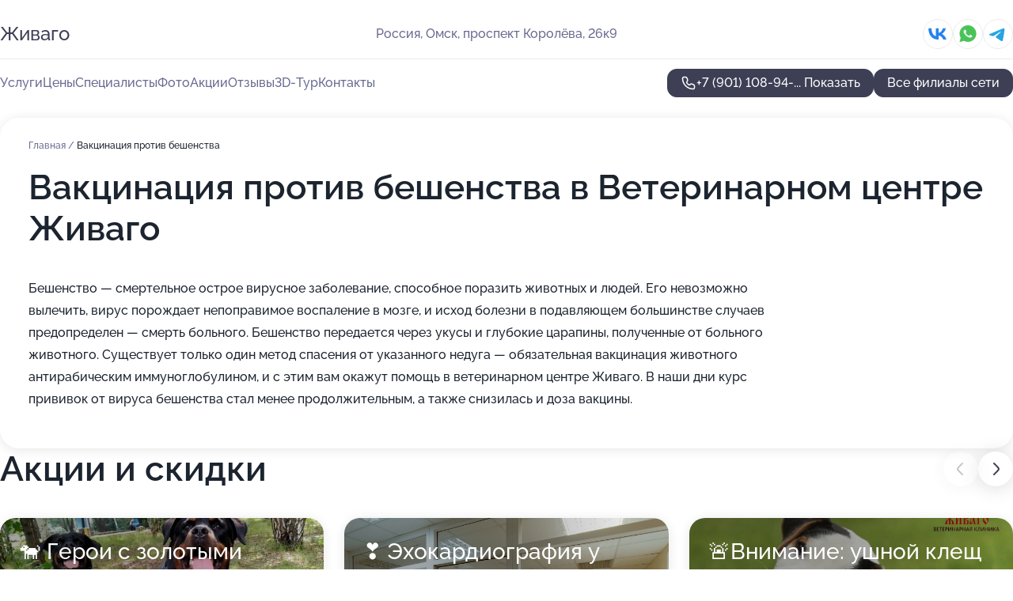

--- FILE ---
content_type: text/html; charset=utf-8
request_url: https://zhivago-vet.ru/veterinarnyj_tsentr_zhivago_na_prospekte_koroleva/service/vaktsinatsiya_protiv_beshenstva/
body_size: 35769
content:
<!DOCTYPE html>
<html lang="ru">
<head>
	<meta http-equiv="Content-Type" content="text/html; charset=utf-8">
	<meta name="viewport" content="width=device-width,maximum-scale=1,initial-scale=1,user-scalable=0">
	<meta name="format-detection" content="telephone=no">
	<meta name="theme-color" content="#3D3F55">
	<meta name="description" content="Информация о&#160;Ветеринарном центре Живаго на&#160;проспекте Королева">
	<link rel="icon" type="image/png" href="/favicon.png">

	<title>Ветеринарный центр Живаго на&#160;проспекте Королева</title>

	<link nonce="tucAOyZ6v9SSehX1gpRzOmFJ" href="//zhivago-vet.ru/build/lego2/lego2.css?v=Evk5cQF3AgE" rel="stylesheet" >

		<script type="application/ld+json">{"@context":"http:\/\/schema.org","@type":"https:\/\/schema.org\/LocalBusiness","name":"\u0412\u0435\u0442\u0435\u0440\u0438\u043d\u0430\u0440\u043d\u044b\u0439 \u0446\u0435\u043d\u0442\u0440 \u0416\u0438\u0432\u0430\u0433\u043e","address":{"@type":"PostalAddress","streetAddress":"\u043f\u0440\u043e\u0441\u043f\u0435\u043a\u0442 \u041a\u043e\u0440\u043e\u043b\u0451\u0432\u0430, 26\u043a9","addressLocality":"\u041e\u043c\u0441\u043a"},"url":"https:\/\/zhivago-vet.ru\/veterinarnyj_tsentr_zhivago_na_prospekte_koroleva\/","contactPoint":{"@type":"ContactPoint","telephone":"+7\u00a0(901)\u00a0108-94-48","contactType":"customer service","areaServed":"RU","availableLanguage":"Russian"},"sameAs":["https:\/\/vk.com\/jivagovet"],"image":"https:\/\/p0.zoon.ru\/preview\/OpaeQfwzKUg72-unIdpAlA\/2400x1500x85\/1\/8\/d\/original_5278cdd740c088e3368b459a_59ad1babd99a7.jpg","aggregateRating":{"@type":"AggregateRating","ratingValue":4.8,"worstRating":1,"bestRating":5,"reviewCount":477}}</script>
		<script type="application/ld+json">{"@context":"http:\/\/schema.org","@type":"https:\/\/schema.org\/LocalBusiness","name":"\u0412\u0435\u0442\u0435\u0440\u0438\u043d\u0430\u0440\u043d\u044b\u0439 \u0446\u0435\u043d\u0442\u0440 \u0416\u0438\u0432\u0430\u0433\u043e","address":{"@type":"PostalAddress","streetAddress":"\u043f\u043e\u0441\u0451\u043b\u043e\u043a \u0411\u043e\u043b\u044c\u0448\u0438\u0435 \u041f\u043e\u043b\u044f, \u0421\u043f\u043e\u0440\u0442\u0438\u0432\u043d\u0430\u044f \u0443\u043b\u0438\u0446\u0430, 1","addressLocality":"\u041e\u043c\u0441\u043a"},"url":"https:\/\/zhivago-vet.ru\/veterinarnyj_tsentr_zhivago_v_sovetskom_administrativnom_okruge\/","contactPoint":{"@type":"ContactPoint","telephone":"+7\u00a0(923)\u00a0766-36-14","contactType":"customer service","areaServed":"RU","availableLanguage":"Russian"},"sameAs":["https:\/\/vk.com\/jivagovet"],"image":"https:\/\/p1.zoon.ru\/preview\/-K_gSDOe1O_xzwx9UlqbIw\/2400x1500x75\/1\/7\/b\/original_58c6c51e40c08876778b45b0_5a3cc3953b520.jpg","aggregateRating":{"@type":"AggregateRating","ratingValue":4.9,"worstRating":1,"bestRating":5,"reviewCount":419}}</script>
		<script nonce="tucAOyZ6v9SSehX1gpRzOmFJ">
		window.js_base = '/js.php';
	</script>

	</head>
<body >
	 <header id="header" class="header" data-organization-id="5278cdd740c088e3368b4599">
	<div class="wrapper">
		<div class="header-container" data-uitest="lego-header-block">
			<div class="header-menu-activator" data-target="header-menu-activator">
				<span class="header-menu-activator__icon"></span>
			</div>

			<div class="header-title">
				<a href="/veterinarnyj_tsentr_zhivago_na_prospekte_koroleva/">					Живаго
				</a>			</div>
			<div class="header-address text-3 text-secondary">Россия, Омск, проспект Королёва, 26к9</div>

						<div class="header-socials flex gap-8 icon icon--36" data-target="header-socials">
									<!--noindex-->
					<a href="https://vk.com/jivagovet" data-category="vk_group" rel="nofollow" target="_blank">
						<svg class="svg-icons-vk_group" ><use xlink:href="/build/lego2/icons.svg?v=7bY1C8d-qmo#vk_group"></use></svg>
					</a>
					<!--/noindex-->
									<!--noindex-->
					<a href="https://wa.me/79136239445" data-category="whatsapp" rel="nofollow" target="_blank">
						<svg class="svg-icons-whatsapp" ><use xlink:href="/build/lego2/icons.svg?v=7bY1C8d-qmo#whatsapp"></use></svg>
					</a>
					<!--/noindex-->
									<!--noindex-->
					<a href="https://t.me/jivago_operblock" data-category="telegram" rel="nofollow" target="_blank">
						<svg class="svg-icons-telegram" ><use xlink:href="/build/lego2/icons.svg?v=7bY1C8d-qmo#telegram"></use></svg>
					</a>
					<!--/noindex-->
							</div>
					</div>

		<nav class="nav" data-target="header-nav" data-uitest="lego-navigation-block">
			<ul>
									<li data-target="header-services">
						<svg class="svg-icons-services" ><use xlink:href="/build/lego2/icons.svg?v=7bY1C8d-qmo#services"></use></svg>
						<a data-target="header-nav-link" href="https://zhivago-vet.ru/veterinarnyj_tsentr_zhivago_na_prospekte_koroleva/services/" data-za="{&quot;ev_label&quot;:&quot;all_service&quot;}">Услуги</a>
					</li>
									<li data-target="header-prices">
						<svg class="svg-icons-prices" ><use xlink:href="/build/lego2/icons.svg?v=7bY1C8d-qmo#prices"></use></svg>
						<a data-target="header-nav-link" href="https://zhivago-vet.ru/veterinarnyj_tsentr_zhivago_na_prospekte_koroleva/price/" data-za="{&quot;ev_label&quot;:&quot;price&quot;}">Цены</a>
					</li>
									<li data-target="header-specialists">
						<svg class="svg-icons-specialists" ><use xlink:href="/build/lego2/icons.svg?v=7bY1C8d-qmo#specialists"></use></svg>
						<a data-target="header-nav-link" href="https://zhivago-vet.ru/veterinarnyj_tsentr_zhivago_na_prospekte_koroleva/#specialists" data-za="{&quot;ev_label&quot;:&quot;org_prof&quot;}">Специалисты</a>
					</li>
									<li data-target="header-photo">
						<svg class="svg-icons-photo" ><use xlink:href="/build/lego2/icons.svg?v=7bY1C8d-qmo#photo"></use></svg>
						<a data-target="header-nav-link" href="https://zhivago-vet.ru/veterinarnyj_tsentr_zhivago_na_prospekte_koroleva/#photos" data-za="{&quot;ev_label&quot;:&quot;photos&quot;}">Фото</a>
					</li>
									<li data-target="header-offers">
						<svg class="svg-icons-offers" ><use xlink:href="/build/lego2/icons.svg?v=7bY1C8d-qmo#offers"></use></svg>
						<a data-target="header-nav-link" href="https://zhivago-vet.ru/veterinarnyj_tsentr_zhivago_na_prospekte_koroleva/#offers" data-za="{&quot;ev_label&quot;:&quot;offer&quot;}">Акции</a>
					</li>
									<li data-target="header-reviews">
						<svg class="svg-icons-reviews" ><use xlink:href="/build/lego2/icons.svg?v=7bY1C8d-qmo#reviews"></use></svg>
						<a data-target="header-nav-link" href="https://zhivago-vet.ru/veterinarnyj_tsentr_zhivago_na_prospekte_koroleva/#reviews" data-za="{&quot;ev_label&quot;:&quot;reviews&quot;}">Отзывы</a>
					</li>
									<li data-target="header-tour3d">
						<svg class="svg-icons-tour3d" ><use xlink:href="/build/lego2/icons.svg?v=7bY1C8d-qmo#tour3d"></use></svg>
						<a data-target="header-nav-link" href="https://zhivago-vet.ru/veterinarnyj_tsentr_zhivago_na_prospekte_koroleva/#tour3d" data-za="{&quot;ev_label&quot;:&quot;tour3d&quot;}">3D-Тур</a>
					</li>
									<li data-target="header-contacts">
						<svg class="svg-icons-contacts" ><use xlink:href="/build/lego2/icons.svg?v=7bY1C8d-qmo#contacts"></use></svg>
						<a data-target="header-nav-link" href="https://zhivago-vet.ru/veterinarnyj_tsentr_zhivago_na_prospekte_koroleva/#contacts" data-za="{&quot;ev_label&quot;:&quot;contacts&quot;}">Контакты</a>
					</li>
							</ul>

			<div class="header-controls">
				<div class="header-controls__wrapper">
					<a
	href="tel:+79011089448"
	class="phone-button button button--primary button--36 icon--20"
	data-phone="+7 (901) 108-94-48"
	data-za="{&quot;ev_sourceType&quot;:&quot;&quot;,&quot;ev_sourceId&quot;:&quot;5278cdd740c088e3368b4599.153e&quot;,&quot;object_type&quot;:&quot;organization&quot;,&quot;object_id&quot;:&quot;5278cdd740c088e3368b4599.153e&quot;,&quot;ev_label&quot;:&quot;premium&quot;,&quot;ev_category&quot;:&quot;phone_o_l&quot;}">
	<svg class="svg-icons-phone" ><use xlink:href="/build/lego2/icons.svg?v=7bY1C8d-qmo#phone"></use></svg>
			<div data-target="show-phone-number">
			+7 (901) 108-94-...
			<span data-target="phone-button-show">Показать</span>
		</div>
	</a>


									</div>

									<a href="https://zhivago-vet.ru/" class="header-controls__booking button button--primary button--36 button--mobile-fluid">Все филиалы сети</a>
							</div>

			<div class="header-nav-address">
									<div class="header-block flex gap-12 icon icon--36" data-target="header-socials">
													<!--noindex-->
							<a href="https://vk.com/jivagovet" data-category="vk_group" rel="nofollow" target="_blank">
								<svg class="svg-icons-vk_group" ><use xlink:href="/build/lego2/icons.svg?v=7bY1C8d-qmo#vk_group"></use></svg>
							</a>
							<!--/noindex-->
													<!--noindex-->
							<a href="https://wa.me/79136239445" data-category="whatsapp" rel="nofollow" target="_blank">
								<svg class="svg-icons-whatsapp" ><use xlink:href="/build/lego2/icons.svg?v=7bY1C8d-qmo#whatsapp"></use></svg>
							</a>
							<!--/noindex-->
													<!--noindex-->
							<a href="https://t.me/jivago_operblock" data-category="telegram" rel="nofollow" target="_blank">
								<svg class="svg-icons-telegram" ><use xlink:href="/build/lego2/icons.svg?v=7bY1C8d-qmo#telegram"></use></svg>
							</a>
							<!--/noindex-->
											</div>
				
				<div class="header-block text-3 text-center text-secondary">Россия, Омск, проспект Королёва, 26к9</div>
			</div>
		</nav>
	</div>
</header>
<div class="header-placeholder"></div>

<div class="contacts-panel" id="contacts-panel">
	

	<div class="contacts-panel-wrapper">
					<div class="contacts-panel-icon contacts-panel-expander" data-target="contacts-panel-expand">
				<div class="contacts-panel-icon__collapsed"><svg class="svg-icons-phone_filled" ><use xlink:href="/build/lego2/icons.svg?v=7bY1C8d-qmo#phone_filled"></use></svg></div>
				<div class="contacts-panel-icon__expanded"><svg class="svg-icons-close" ><use xlink:href="/build/lego2/icons.svg?v=7bY1C8d-qmo#close"></use></svg></div>
			</div>

			<div class="contacts-panel-group">
								<a href="tel:+79011089448" class="contacts-panel-icon" data-phone="+7 (901) 108-94-48" data-za="{&quot;ev_sourceType&quot;:&quot;nav_panel&quot;,&quot;ev_sourceId&quot;:&quot;5278cdd740c088e3368b4599.153e&quot;,&quot;object_type&quot;:&quot;organization&quot;,&quot;object_id&quot;:&quot;5278cdd740c088e3368b4599.153e&quot;,&quot;ev_label&quot;:&quot;premium&quot;,&quot;ev_category&quot;:&quot;phone_o_l&quot;}">
					<svg class="svg-icons-phone_filled" ><use xlink:href="/build/lego2/icons.svg?v=7bY1C8d-qmo#phone_filled"></use></svg>
				</a>
													<a href="https://wa.me/79136239445" class="contacts-panel-icon"><svg class="svg-icons-whatsapp_filled" ><use xlink:href="/build/lego2/icons.svg?v=7bY1C8d-qmo#whatsapp_filled"></use></svg></a>
									<a href="https://t.me/jivago_operblock" class="contacts-panel-icon"><svg class="svg-icons-telegram_filled" ><use xlink:href="/build/lego2/icons.svg?v=7bY1C8d-qmo#telegram_filled"></use></svg></a>
							</div>
			</div>
</div>

<script nonce="tucAOyZ6v9SSehX1gpRzOmFJ" type="module">
	import { initContactsPanel } from '//zhivago-vet.ru/build/lego2/lego2.js?v=aBQmwV5uQB0';

	initContactsPanel(document.getElementById('contacts-panel'));
</script>


<script nonce="tucAOyZ6v9SSehX1gpRzOmFJ" type="module">
	import { initHeader } from '//zhivago-vet.ru/build/lego2/lego2.js?v=aBQmwV5uQB0';

	initHeader(document.getElementById('header'));
</script>
 	<main class="main-container">
		<div class="wrapper section-wrapper">
			<div class="service-description__wrapper">
	<section class="service-description section-block">
		<div class="page-breadcrumbs">
			<div class="breadcrumbs">
			<span>
							<a href="https://zhivago-vet.ru/veterinarnyj_tsentr_zhivago_na_prospekte_koroleva/">
					Главная
				</a>
						/		</span>
			<span class="active">
							Вакцинация против бешенства
								</span>
	</div>

		</div>
					<script nonce="tucAOyZ6v9SSehX1gpRzOmFJ" type="application/ld+json">{"@context":"http:\/\/schema.org","@type":"BreadcrumbList","itemListElement":[{"@type":"ListItem","position":1,"item":{"name":"\u0413\u043b\u0430\u0432\u043d\u0430\u044f","@id":"https:\/\/zhivago-vet.ru\/veterinarnyj_tsentr_zhivago_na_prospekte_koroleva\/"}}]}</script>
		
		<div class="service-description-title">
			<h1 class="page-title">Вакцинация против бешенства в Ветеринарном центре Живаго</h1>
			<div class="service-description-title__price">
							</div>
		</div>

		<div class="service-description__text collapse collapse--text-3">
			<div class="collapse__overflow">
				<div class="collapse__text"><p> Бешенство — смертельное острое вирусное заболевание, способное поразить животных и людей. Его невозможно вылечить, вирус порождает непоправимое воспаление в мозге, и исход болезни в подавляющем большинстве случаев предопределен — смерть больного. Бешенство передается через укусы и глубокие царапины, полученные от больного животного. Существует только один метод спасения от указанного недуга — обязательная вакцинация животного антирабическим иммуноглобулином, и с этим вам окажут помощь в ветеринарном центре Живаго. В наши дни курс прививок от вируса бешенства стал менее продолжительным, а также снизилась и доза вакцины. </p></div>
			</div>
		</div>
	</section>

	</div>
<section class="offers" id="offers" data-uitest="lego-offers-block">
	<div class="section-block__title flex flex--sb">
		<h2 class="text-h2">
			Акции и скидки
		</h2>

		<div class="slider__navigation" data-target="slider-navigation">
			<button class="slider__control prev" data-target="slider-prev">
				<svg class="svg-icons-arrow" ><use xlink:href="/build/lego2/icons.svg?v=7bY1C8d-qmo#arrow"></use></svg>
			</button>
			<button class="slider__control next" data-target="slider-next">
				<svg class="svg-icons-arrow" ><use xlink:href="/build/lego2/icons.svg?v=7bY1C8d-qmo#arrow"></use></svg>
			</button>
		</div>
	</div>

	<div class="offers__list" data-target="slider-container">
		<div class="offers__slider swiper-wrapper">
							<div data-offer-id="6964c066c5c875cbd005ce2a" data-sid="6964c066c5c875cbd005ce2a.4dff" class="offers-item swiper-slide text-white">
					<img
						class="offers-item__image"
						src="https://p0.zoon.ru/e/b/6964bfd93cd50657860e5167_6964c0608214b7.21683245.jpg"
						loading="lazy"
						alt="">
					<div class="offers-item__container">
						<div class="text-5">🐕 Герои с золотыми сердцами: Ника и Ида 🐕</div>
						<div class="offers-item__bottom">
							<div>
								<div>
									Срок действия
								</div>
								<div>Постоянная акция</div>
							</div>
							<button class="button offers-item__button button--36">Подробнее</button>
						</div>
					</div>
				</div>
							<div data-offer-id="6964ba67c5ee059b9d0fd308" data-sid="6964ba67c5ee059b9d0fd308.d333" class="offers-item swiper-slide text-white">
					<img
						class="offers-item__image"
						src="https://p0.zoon.ru/7/2/5278cdd740c088e3368b459a_59ad1ba7aa52c.jpg"
						loading="lazy"
						alt="">
					<div class="offers-item__container">
						<div class="text-5">❣️ Эхокардиография у животных ❣️</div>
						<div class="offers-item__bottom">
							<div>
								<div>
									Срок действия
								</div>
								<div>Постоянная акция</div>
							</div>
							<button class="button offers-item__button button--36">Подробнее</button>
						</div>
					</div>
				</div>
							<div data-offer-id="6964ba06da5384327108b2ce" data-sid="6964ba06da5384327108b2ce.26f6" class="offers-item swiper-slide text-white">
					<img
						class="offers-item__image"
						src="https://p1.zoon.ru/4/3/6964b94b84f2338f3e01bc3a_6964b9f09728e4.13159777.jpg"
						loading="lazy"
						alt="">
					<div class="offers-item__container">
						<div class="text-5">🚨Внимание: ушной клещ (отодектоз)! 🚨</div>
						<div class="offers-item__bottom">
							<div>
								<div>
									Срок действия
								</div>
								<div>Осталось 6 дней, до 23 января</div>
							</div>
							<button class="button offers-item__button button--36">Подробнее</button>
						</div>
					</div>
				</div>
							<div data-offer-id="69439e3fe1aaafbe600e15e5" data-sid="69439e3fe1aaafbe600e15e5.db44" class="offers-item swiper-slide text-white">
					<img
						class="offers-item__image"
						src="https://p2.zoon.ru/e/c/69439e3fe1aaafbe600e15e5_69439fb3e1ee79.63965645.jpg"
						loading="lazy"
						alt="">
					<div class="offers-item__container">
						<div class="text-5">🏥 Случай из жизни клиники 🐈</div>
						<div class="offers-item__bottom">
							<div>
								<div>
									Срок действия
								</div>
								<div>Осталось 5 дней, до 22 января</div>
							</div>
							<button class="button offers-item__button button--36">Подробнее</button>
						</div>
					</div>
				</div>
							<div data-offer-id="694a6bb951510a9fdf0109bb" data-sid="694a6bb951510a9fdf0109bb.c182" class="offers-item swiper-slide text-white">
					<img
						class="offers-item__image"
						src="https://p1.zoon.ru/8/3/694a6bb951510a9fdf0109bb_694a6d711c2bf2.44703484.jpg"
						loading="lazy"
						alt="">
					<div class="offers-item__container">
						<div class="text-5">🐶 Ваш питомец может стать героем</div>
						<div class="offers-item__bottom">
							<div>
								<div>
									Срок действия
								</div>
								<div>Осталось 4 дня, до 21 января</div>
							</div>
							<button class="button offers-item__button button--36">Подробнее</button>
						</div>
					</div>
				</div>
							<div data-offer-id="66224c9dfc51a80e410c6de4" data-sid="66224c9dfc51a80e410c6de4.18fd" class="offers-item swiper-slide text-white">
					<img
						class="offers-item__image"
						src="https://p0.zoon.ru/1/c/66224c4a66306979540e729e_66224c92ba3c68.40977469.jpg"
						loading="lazy"
						alt="">
					<div class="offers-item__container">
						<div class="text-5">Круглосуточная вет клиника! Самые выгодные цены</div>
						<div class="offers-item__bottom">
							<div>
								<div>
									Срок действия
								</div>
								<div>Постоянная акция</div>
							</div>
							<button class="button offers-item__button button--36">Подробнее</button>
						</div>
					</div>
				</div>
							<div data-offer-id="655df13c604972feb200ad6b" data-sid="655df13c604972feb200ad6b.49a4" class="offers-item swiper-slide text-white">
					<img
						class="offers-item__image"
						src="https://p1.zoon.ru/b/5/655df0943873477da501fbd4_655df13b3299b5.40002794.jpg"
						loading="lazy"
						alt="">
					<div class="offers-item__container">
						<div class="text-5">Льготная кастрация и стерилизация  все включено</div>
						<div class="offers-item__bottom">
							<div>
								<div>
									Срок действия
								</div>
								<div>Постоянная акция</div>
							</div>
							<button class="button offers-item__button button--36">Подробнее</button>
						</div>
					</div>
				</div>
							<div data-offer-id="694bcd7485a1df4cd305d0d7" data-sid="694bcd7485a1df4cd305d0d7.6104" class="offers-item swiper-slide text-white">
					<img
						class="offers-item__image"
						src="https://p1.zoon.ru/d/a/694bcc9d205626984c0ed27c_694bcd70267840.67807948.jpg"
						loading="lazy"
						alt="">
					<div class="offers-item__container">
						<div class="text-5">🎄✨ новогодний розыгрыш ✨🎄</div>
						<div class="offers-item__bottom">
							<div>
								<div>
									Срок действия
								</div>
								<div>Осталось 11 дней, до 28 января</div>
							</div>
							<button class="button offers-item__button button--36">Подробнее</button>
						</div>
					</div>
				</div>
											</div>

		<div class="slider__pagination" data-target="slider-pagination"></div>
	</div>
</section>
<script nonce="tucAOyZ6v9SSehX1gpRzOmFJ" type="module">
	import { initOffers } from '//zhivago-vet.ru/build/lego2/lego2.js?v=aBQmwV5uQB0';

	const node = document.getElementById('offers');

	initOffers(node, { organizationId: '5278cdd740c088e3368b4599' });
</script>
<section class="photo-section" id="photos" data-uitest="lego-gallery-block">
	<div class="section-block__title flex flex--sb">
		<h2 class="text-h2">Фотогалерея</h2>

					<div class="slider__navigation" data-target="slider-navigation">
				<button class="slider__control prev" data-target="slider-prev">
					<svg class="svg-icons-arrow" ><use xlink:href="/build/lego2/icons.svg?v=7bY1C8d-qmo#arrow"></use></svg>
				</button>
				<button class="slider__control next" data-target="slider-next">
					<svg class="svg-icons-arrow" ><use xlink:href="/build/lego2/icons.svg?v=7bY1C8d-qmo#arrow"></use></svg>
				</button>
			</div>
			</div>

	<div class="section-block__slider" data-target="slider-container" data-total="72" data-owner-type="organization" data-owner-id="5278cdd740c088e3368b4599">
		<div class="photo-section__slider swiper-wrapper">
						<div class="photo-section__slide swiper-slide" data-id="59ad1bab2d37aa3e626ee591" data-target="photo-slide-item" data-index="0">
				<img src="https://p0.zoon.ru/preview/LFVGApzJ7IuG23DXYUFcSw/533x800x85/1/8/d/original_5278cdd740c088e3368b459a_59ad1babd99a7.jpg" loading="lazy" alt="">
			</div>
						<div class="photo-section__slide swiper-slide" data-id="59ad1ba02d37aa3c48310d87" data-target="photo-slide-item" data-index="1">
				<img src="https://p0.zoon.ru/preview/nF5iBOlz-lqI57BRD8HLaQ/1200x800x85/1/2/2/original_5278cdd740c088e3368b459a_59ad1ba003cf2.jpg" loading="lazy" alt="">
			</div>
						<div class="photo-section__slide swiper-slide" data-id="56e6e327d6dbafc32a8b4568" data-target="photo-slide-item" data-index="2">
				<img src="https://p0.zoon.ru/preview/qfizfgl1SZAcGHdHP_Zzxw/768x800x85/0/7/6/5278cdd740c088e3368b459a_56e6e3278aa13.jpg" loading="lazy" alt="">
			</div>
						<div class="photo-section__slide swiper-slide" data-id="5fda0c8d4ac106443525fbe3" data-target="photo-slide-item" data-index="3">
				<img src="https://p2.zoon.ru/preview/3jgefzKV_9pJgmFxHZ8Djg/1200x800x85/1/7/7/original_5278cdd740c088e3368b459a_5fda0c8d7e1d8.jpg" loading="lazy" alt="">
			</div>
						<div class="photo-section__slide swiper-slide" data-id="6964c1ab1579a2ac5c0385ea" data-target="photo-slide-item" data-index="4">
				<img src="https://p2.zoon.ru/preview/rUH6isF4CviTt_TX0W40hQ/800x800x85/1/a/b/original_5278cdd740c088e3368b4599_6964c1ab6a79f2.75713873.jpg" loading="lazy" alt="">
			</div>
						<div class="photo-section__slide swiper-slide" data-id="5fda0c8a757fa037210dee1a" data-target="photo-slide-item" data-index="5">
				<img src="https://p1.zoon.ru/preview/RKqOCcpIQ6JQFBwnzdm7gw/1200x800x85/1/8/4/original_5278cdd740c088e3368b459a_5fda0c8a58a5b.jpg" loading="lazy" alt="">
			</div>
						<div class="photo-section__slide swiper-slide" data-id="56e7bd873d127a045f8b4578" data-target="photo-slide-item" data-index="6">
				<img src="https://p2.zoon.ru/preview/9xyC8iOIUQ9JJ-_bqIxeAA/1199x800x85/0/0/c/5278cdd740c088e3368b459a_56e7bd832f8cd.jpg" loading="lazy" alt="">
			</div>
						<div class="photo-section__slide swiper-slide" data-id="655ded84f5725f9647015b7b" data-target="photo-slide-item" data-index="7">
				<img src="https://p0.zoon.ru/preview/kZl3KT-o_ZNkkRNmesiusA/1280x512x85/1/3/5/original_5278cdd740c088e3368b4599_655ded83d38cb6.28324865.jpg" loading="lazy" alt="">
			</div>
						<div class="photo-section__slide swiper-slide" data-id="5fda0c8eb7e6d750e52839d2" data-target="photo-slide-item" data-index="8">
				<img src="https://p2.zoon.ru/preview/W_fp-Yc3HX2yniXnEUvm1g/1200x800x85/1/a/b/original_5278cdd740c088e3368b459a_5fda0c8dd2874.jpg" loading="lazy" alt="">
			</div>
						<div class="photo-section__slide swiper-slide" data-id="59ad1ba22d37aa3c472925c8" data-target="photo-slide-item" data-index="9">
				<img src="https://p2.zoon.ru/preview/EbRh0taqdOSulh1s5Fw7Ng/1200x800x85/1/8/a/original_5278cdd740c088e3368b459a_59ad1ba219d01.jpg" loading="lazy" alt="">
			</div>
						<div class="photo-section__slide swiper-slide" data-id="59ad1bb12d37aa3c4620800e" data-target="photo-slide-item" data-index="10">
				<img src="https://p1.zoon.ru/preview/lR_leYyFYblqF0SR-9O3BQ/1200x800x85/1/f/b/original_5278cdd740c088e3368b459a_59ad1bafebed9.jpg" loading="lazy" alt="">
			</div>
						<div class="photo-section__slide swiper-slide" data-id="655deba6e36b9644270cc827" data-target="photo-slide-item" data-index="11">
				<img src="https://p2.zoon.ru/preview/qU29CYLAWaLXfBGouusAgg/1280x512x85/1/a/8/original_5278cdd740c088e3368b4599_655deba67704b5.72277105.jpg" loading="lazy" alt="">
			</div>
						<div class="photo-section__slide swiper-slide" data-id="5fda0c841bc1b2057c5f2b34" data-target="photo-slide-item" data-index="12">
				<img src="https://p1.zoon.ru/preview/_IzJxgoT3sCVWQ2CdNDapg/1280x747x85/3/0/3/original_5278cdd740c088e3368b459a_5fda0c8463a28.jpg" loading="lazy" alt="">
			</div>
						<div class="photo-section__slide swiper-slide" data-id="5fda0c97cdda4752eb76b09c" data-target="photo-slide-item" data-index="13">
				<img src="https://p0.zoon.ru/preview/8EIBGMtL3fSQB1GA1SksMw/1200x800x85/1/9/2/original_5278cdd740c088e3368b459a_5fda0c970b6d3.jpg" loading="lazy" alt="">
			</div>
						<div class="photo-section__slide swiper-slide" data-id="5fda0c871bc1b2057c5f2b36" data-target="photo-slide-item" data-index="14">
				<img src="https://p1.zoon.ru/preview/hR5b8LhQSZe1QYkBTA7_CQ/1200x800x85/1/4/2/original_5278cdd740c088e3368b459a_5fda0c878d772.jpg" loading="lazy" alt="">
			</div>
						<div class="photo-section__slide swiper-slide" data-id="5fda0c92cdda4752eb76b09a" data-target="photo-slide-item" data-index="15">
				<img src="https://p1.zoon.ru/preview/qlCoH2V_GU41bNjTYOj7gg/1200x800x85/1/5/9/original_5278cdd740c088e3368b459a_5fda0c92342b2.jpg" loading="lazy" alt="">
			</div>
						<div class="photo-section__slide swiper-slide" data-id="5fda0c8552c6b0736e0f667d" data-target="photo-slide-item" data-index="16">
				<img src="https://p0.zoon.ru/preview/edIROcfXu4n8UKj0JO-akg/1200x800x85/1/a/f/original_5278cdd740c088e3368b459a_5fda0c84d7b45.jpg" loading="lazy" alt="">
			</div>
						<div class="photo-section__slide swiper-slide" data-id="5fda0c9052c6b0736e0f667f" data-target="photo-slide-item" data-index="17">
				<img src="https://p2.zoon.ru/preview/UYvOAFBvaBVl0KaWPypAtw/1200x800x85/1/1/8/original_5278cdd740c088e3368b459a_5fda0c9034c95.jpg" loading="lazy" alt="">
			</div>
						<div class="photo-section__slide swiper-slide" data-id="5fda0c959d161d1d6c23b0da" data-target="photo-slide-item" data-index="18">
				<img src="https://p0.zoon.ru/preview/YbJCiR1MMLbmEx1wDVBhmQ/1200x800x85/1/6/6/original_5278cdd740c088e3368b459a_5fda0c955349e.jpg" loading="lazy" alt="">
			</div>
						<div class="photo-section__slide swiper-slide" data-id="5fda0c95aaed997ecb08759a" data-target="photo-slide-item" data-index="19">
				<img src="https://p0.zoon.ru/preview/TKUM2fm6TE0dxf5nRvZYfg/1200x800x85/1/7/9/original_5278cdd740c088e3368b459a_5fda0c9536fcd.jpg" loading="lazy" alt="">
			</div>
						<div class="photo-section__slide swiper-slide" data-id="5fda0c95e89dc97c3b4b1e1e" data-target="photo-slide-item" data-index="20">
				<img src="https://p2.zoon.ru/preview/77vChqmoub82nPfEOjRMpA/1200x800x85/1/3/e/original_5278cdd740c088e3368b459a_5fda0c94acd5a.jpg" loading="lazy" alt="">
			</div>
						<div class="photo-section__slide swiper-slide" data-id="59ad1ba62d37aa3c4b0cdd43" data-target="photo-slide-item" data-index="21">
				<img src="https://p0.zoon.ru/preview/w4uMjZ2ZXCR4eV3z0ewZIQ/1200x800x85/1/c/5/original_5278cdd740c088e3368b459a_59ad1ba610b6a.jpg" loading="lazy" alt="">
			</div>
						<div class="photo-section__slide swiper-slide" data-id="5fda0c93cbce7739f469e847" data-target="photo-slide-item" data-index="22">
				<img src="https://p0.zoon.ru/preview/gqYpOTDYMhvm5XkBlzG7DQ/1200x800x85/1/1/5/original_5278cdd740c088e3368b459a_5fda0c930183c.jpg" loading="lazy" alt="">
			</div>
						<div class="photo-section__slide swiper-slide" data-id="5fda0c9341e51c079b6c0043" data-target="photo-slide-item" data-index="23">
				<img src="https://p2.zoon.ru/preview/r8YZWjeLzc5orkBVzsLK_A/1200x800x85/1/b/3/original_5278cdd740c088e3368b459a_5fda0c92b438c.jpg" loading="lazy" alt="">
			</div>
						<div class="photo-section__slide swiper-slide" data-id="5fda0c90c90bc360e933e08f" data-target="photo-slide-item" data-index="24">
				<img src="https://p1.zoon.ru/preview/zpmHpC48w2BKrqKS0ZmKXg/1200x800x85/1/1/4/original_5278cdd740c088e3368b459a_5fda0c905a86c.jpg" loading="lazy" alt="">
			</div>
						<div class="photo-section__slide swiper-slide" data-id="5fda0c90e8f9a6137713ea2e" data-target="photo-slide-item" data-index="25">
				<img src="https://p2.zoon.ru/preview/L4pMZ3mzkEC4PjBnsWtymQ/1200x800x85/1/4/6/original_5278cdd740c088e3368b459a_5fda0c8fd8a73.jpg" loading="lazy" alt="">
			</div>
						<div class="photo-section__slide swiper-slide" data-id="5fda0c8d2fb9073ea0681d4a" data-target="photo-slide-item" data-index="26">
				<img src="https://p1.zoon.ru/preview/4cFslVmxN2i4Rge-AvVDBg/1200x800x85/1/b/8/original_5278cdd740c088e3368b459a_5fda0c8d3d239.jpg" loading="lazy" alt="">
			</div>
						<div class="photo-section__slide swiper-slide" data-id="5fda0c8a538b863e020dece1" data-target="photo-slide-item" data-index="27">
				<img src="https://p0.zoon.ru/preview/NMahvBQ1kdpBrcW3H_1FtA/1200x800x85/1/7/9/original_5278cdd740c088e3368b459a_5fda0c8a945f4.jpg" loading="lazy" alt="">
			</div>
						<div class="photo-section__slide swiper-slide" data-id="5fda0c8b8fb19e1f820d4af9" data-target="photo-slide-item" data-index="28">
				<img src="https://p0.zoon.ru/preview/f8rAHyPTuWjMQLMePixfHw/1200x800x85/1/b/1/original_5278cdd740c088e3368b459a_5fda0c8ad8898.jpg" loading="lazy" alt="">
			</div>
						<div class="photo-section__slide swiper-slide" data-id="5fda0c8760fbce5af3352c99" data-target="photo-slide-item" data-index="29">
				<img src="https://p2.zoon.ru/preview/NgngS_DXf7sqfNJJj02VoA/1200x800x85/1/2/0/original_5278cdd740c088e3368b459a_5fda0c8742df1.jpg" loading="lazy" alt="">
			</div>
						<div class="photo-section__slide swiper-slide" data-id="59ad1ba92d37aa3c472925ca" data-target="photo-slide-item" data-index="30">
				<img src="https://p2.zoon.ru/preview/gh42ZQ5NR4OtCaT8F5LhkQ/1200x800x85/1/5/7/original_5278cdd740c088e3368b459a_59ad1ba9507a4.jpg" loading="lazy" alt="">
			</div>
						<div class="photo-section__slide swiper-slide" data-id="59ad1baa2d37aa3c49129471" data-target="photo-slide-item" data-index="31">
				<img src="https://p0.zoon.ru/preview/ObcHUED_e4L2CucRa3vkbQ/1200x800x85/1/f/7/original_5278cdd740c088e3368b459a_59ad1ba9c319b.jpg" loading="lazy" alt="">
			</div>
						<div class="photo-section__slide swiper-slide" data-id="59ad1ba82d37aa3cbb4e740e" data-target="photo-slide-item" data-index="32">
				<img src="https://p1.zoon.ru/preview/rqQhCU0AmKFpYBmpRCYF5g/1200x800x85/1/d/4/original_5278cdd740c088e3368b459a_59ad1ba7dbedc.jpg" loading="lazy" alt="">
			</div>
						<div class="photo-section__slide swiper-slide" data-id="5fda0c87c90bc360e933e08d" data-target="photo-slide-item" data-index="33">
				<img src="https://p1.zoon.ru/preview/bDEnmCzfS-TGwTDehJ0g5A/1200x800x85/1/4/5/original_5278cdd740c088e3368b459a_5fda0c871b7fd.jpg" loading="lazy" alt="">
			</div>
						<div class="photo-section__slide swiper-slide" data-id="5fda0c848fb19e1f820d4af7" data-target="photo-slide-item" data-index="34">
				<img src="https://p2.zoon.ru/preview/CBoRwjBzGysPG-fW_dTqig/1200x800x85/1/8/3/original_5278cdd740c088e3368b459a_5fda0c84a2099.jpg" loading="lazy" alt="">
			</div>
						<div class="photo-section__slide swiper-slide" data-id="59ad1ba02d37aa3c472925c6" data-target="photo-slide-item" data-index="35">
				<img src="https://p1.zoon.ru/preview/y2w0DtcXsfS3sa_Kynj64g/1077x800x85/1/2/b/original_5278cdd740c088e3368b459a_59ad1b9f7922d.jpg" loading="lazy" alt="">
			</div>
						<div class="photo-section__slide swiper-slide" data-id="59ad1bab2d37aa3c425e4db8" data-target="photo-slide-item" data-index="36">
				<img src="https://p0.zoon.ru/preview/TCn_zXsA-5RHdXr54Bx0mw/533x800x85/1/8/9/original_5278cdd740c088e3368b459a_59ad1baaf3713.jpg" loading="lazy" alt="">
			</div>
						<div class="photo-section__slide swiper-slide" data-id="59ad1bab2d37aa3c4a2eb446" data-target="photo-slide-item" data-index="37">
				<img src="https://p2.zoon.ru/preview/Q5qpOz8VbJcvxCsvsdDCqw/1200x800x85/1/7/a/original_5278cdd740c088e3368b459a_59ad1bab505b8.jpg" loading="lazy" alt="">
			</div>
						<div class="photo-section__slide swiper-slide" data-id="59ad1ba92d37aa3c4b0cdd45" data-target="photo-slide-item" data-index="38">
				<img src="https://p0.zoon.ru/preview/W2cqNfFHyB6aKR3INdn4Qw/1200x800x85/1/0/2/original_5278cdd740c088e3368b459a_59ad1ba9808a4.jpg" loading="lazy" alt="">
			</div>
						<div class="photo-section__slide swiper-slide" data-id="59ad1ba72d37aa3c417d4af0" data-target="photo-slide-item" data-index="39">
				<img src="https://p0.zoon.ru/preview/y0QwReWYdZgEQTVZtC0LhQ/1200x800x85/1/7/2/original_5278cdd740c088e3368b459a_59ad1ba7aa52c.jpg" loading="lazy" alt="">
			</div>
						<div class="photo-section__slide swiper-slide" data-id="59ad1baa2d37aa3c452949c0" data-target="photo-slide-item" data-index="40">
				<img src="https://p2.zoon.ru/preview/oBogihRHTEwcTwBMMCPyfA/1200x800x85/1/0/6/original_5278cdd740c088e3368b459a_59ad1baa5b180.jpg" loading="lazy" alt="">
			</div>
						<div class="photo-section__slide swiper-slide" data-id="59ad1ba32d37aa3bb728ac8f" data-target="photo-slide-item" data-index="41">
				<img src="https://p1.zoon.ru/preview/Golt2ku6RzyDA8-4E4hZcA/1200x800x85/1/f/8/original_5278cdd740c088e3368b459a_59ad1ba3661c4.jpg" loading="lazy" alt="">
			</div>
						<div class="photo-section__slide swiper-slide" data-id="59ad1ba32d37aa3c452949be" data-target="photo-slide-item" data-index="42">
				<img src="https://p0.zoon.ru/preview/uVEGMTlm0cP0IwvZplTwnA/1200x800x85/1/6/3/original_5278cdd740c088e3368b459a_59ad1ba31f41a.jpg" loading="lazy" alt="">
			</div>
						<div class="photo-section__slide swiper-slide" data-id="59ad1baf2d37aa3c49129473" data-target="photo-slide-item" data-index="43">
				<img src="https://p0.zoon.ru/preview/wczvZZKn3O6rAzrfiXBngw/1200x800x85/1/1/d/original_5278cdd740c088e3368b459a_59ad1baf12ade.jpg" loading="lazy" alt="">
			</div>
						<div class="photo-section__slide swiper-slide" data-id="59ad1baf2d37aa3e626ee593" data-target="photo-slide-item" data-index="44">
				<img src="https://p0.zoon.ru/preview/iqpJhWrTLb4XG9TjUM2tMg/533x800x85/1/2/9/original_5278cdd740c088e3368b459a_59ad1baed0155.jpg" loading="lazy" alt="">
			</div>
						<div class="photo-section__slide swiper-slide" data-id="59ad1bae2d37aa3cbb4e7411" data-target="photo-slide-item" data-index="45">
				<img src="https://p2.zoon.ru/preview/UUdkfeCRX32CKCgBk6ybfw/533x800x85/1/7/6/original_5278cdd740c088e3368b459a_59ad1bae15a96.jpg" loading="lazy" alt="">
			</div>
						<div class="photo-section__slide swiper-slide" data-id="59ad1bb12d37aa3bcb59ac07" data-target="photo-slide-item" data-index="46">
				<img src="https://p1.zoon.ru/preview/GMQpSe3UbkBP8e7xcM1USg/1200x800x85/1/c/0/original_5278cdd740c088e3368b459a_59ad1bb03ab39.jpg" loading="lazy" alt="">
			</div>
						<div class="photo-section__slide swiper-slide" data-id="59ad1baf2d37aa3c425e4dba" data-target="photo-slide-item" data-index="47">
				<img src="https://p0.zoon.ru/preview/c_1mvd9HEOCfeVfehFIJjg/533x800x85/1/b/e/original_5278cdd740c088e3368b459a_59ad1baf9104d.jpg" loading="lazy" alt="">
			</div>
						<div class="photo-section__slide swiper-slide" data-id="59ad1bae2d37aa3c4b0cdd47" data-target="photo-slide-item" data-index="48">
				<img src="https://p2.zoon.ru/preview/7VUSgILviE6Z6TSNaTeU9A/1200x800x85/1/b/5/original_5278cdd740c088e3368b459a_59ad1baec3718.jpg" loading="lazy" alt="">
			</div>
						<div class="photo-section__slide swiper-slide" data-id="59ad1bae2d37aa3caf4cdeb4" data-target="photo-slide-item" data-index="49">
				<img src="https://p1.zoon.ru/preview/rzpFCY8LcmNKRaMI5wfnqw/1200x800x85/1/3/6/original_5278cdd740c088e3368b459a_59ad1bae1e21e.jpg" loading="lazy" alt="">
			</div>
						<div class="photo-section__slide swiper-slide" data-id="59ad1bac2d37aa3c48310d8b" data-target="photo-slide-item" data-index="50">
				<img src="https://p1.zoon.ru/preview/zv7wFqGkUjHiCvWcQuuJ0g/1200x800x85/1/e/b/original_5278cdd740c088e3368b459a_59ad1baca41a2.jpg" loading="lazy" alt="">
			</div>
						<div class="photo-section__slide swiper-slide" data-id="59ad1bab2d37aa3bb728ac9e" data-target="photo-slide-item" data-index="51">
				<img src="https://p0.zoon.ru/preview/CCJ_DEdcKADOr0VFNJdOPA/1200x800x85/1/8/d/original_5278cdd740c088e3368b459a_59ad1bab1c19e.jpg" loading="lazy" alt="">
			</div>
						<div class="photo-section__slide swiper-slide" data-id="59ad1ba52d37aa3c4c6393c8" data-target="photo-slide-item" data-index="52">
				<img src="https://p0.zoon.ru/preview/Uy2nQkZNCOMeJ8JuaxjuFw/1200x800x85/1/4/7/original_5278cdd740c088e3368b459a_59ad1ba558985.jpg" loading="lazy" alt="">
			</div>
						<div class="photo-section__slide swiper-slide" data-id="59ad1ba12d37aa3e615942da" data-target="photo-slide-item" data-index="53">
				<img src="https://p2.zoon.ru/preview/atdFHmjXtG2mVG2SnXRTAg/1200x800x85/1/5/e/original_5278cdd740c088e3368b459a_59ad1ba113cd9.jpg" loading="lazy" alt="">
			</div>
						<div class="photo-section__slide swiper-slide" data-id="59ad1ba02d37aa3c4c6393c6" data-target="photo-slide-item" data-index="54">
				<img src="https://p0.zoon.ru/preview/v0q5xZKA8B3HLX-PZlr1qw/1200x800x85/1/d/5/original_5278cdd740c088e3368b459a_59ad1b9fbb62c.jpg" loading="lazy" alt="">
			</div>
						<div class="photo-section__slide swiper-slide" data-id="59ad1b9c2d37aa3c4359bbfc" data-target="photo-slide-item" data-index="55">
				<img src="https://p1.zoon.ru/preview/skeEQ_x7A2LviYaf_VJK6A/1200x800x85/1/f/4/original_5278cdd740c088e3368b459a_59ad1b9bd7879.jpg" loading="lazy" alt="">
			</div>
						<div class="photo-section__slide swiper-slide" data-id="59ad1ba72d37aa3bcb59ac05" data-target="photo-slide-item" data-index="56">
				<img src="https://p0.zoon.ru/preview/aerD0EujqFeA7UoPohddYw/1200x800x85/1/0/b/original_5278cdd740c088e3368b459a_59ad1ba7963cb.jpg" loading="lazy" alt="">
			</div>
						<div class="photo-section__slide swiper-slide" data-id="59ad1ba12d37aa3c425e4db5" data-target="photo-slide-item" data-index="57">
				<img src="https://p2.zoon.ru/preview/KaAjEgF9bOOJZ0RYZ1SkTg/1200x800x85/1/7/c/original_5278cdd740c088e3368b459a_59ad1ba0cd8dc.jpg" loading="lazy" alt="">
			</div>
						<div class="photo-section__slide swiper-slide" data-id="59ad1ba42d37aa3e615942dc" data-target="photo-slide-item" data-index="58">
				<img src="https://p1.zoon.ru/preview/ycc56BlgPfwuHviywm2bUw/1200x800x85/1/2/9/original_5278cdd740c088e3368b459a_59ad1ba46e44a.jpg" loading="lazy" alt="">
			</div>
						<div class="photo-section__slide swiper-slide" data-id="59ad1b9a2d37aa3c4c6393c4" data-target="photo-slide-item" data-index="59">
				<img src="https://p2.zoon.ru/preview/P6VDQ8O6p3X0uk8LOch-5A/1200x800x85/1/5/0/original_5278cdd740c088e3368b459a_59ad1b9a07cec.jpg" loading="lazy" alt="">
			</div>
						<div class="photo-section__slide swiper-slide" data-id="59ad1b9a2d37aa3cbb4e740b" data-target="photo-slide-item" data-index="60">
				<img src="https://p1.zoon.ru/preview/hrtXiPZh-FT6TFCw9WG-_g/1200x800x85/1/7/f/original_5278cdd740c088e3368b459a_59ad1b99e88e2.jpg" loading="lazy" alt="">
			</div>
						<div class="photo-section__slide swiper-slide" data-id="59ad1b9c2d37aa3c4d0d4d6f" data-target="photo-slide-item" data-index="61">
				<img src="https://p2.zoon.ru/preview/DVZYCOyH9EX-ii71DsXoxw/1200x800x85/1/5/f/original_5278cdd740c088e3368b459a_59ad1b9beb63c.jpg" loading="lazy" alt="">
			</div>
						<div class="photo-section__slide swiper-slide" data-id="59ad1b9a2d37aa3c442d7922" data-target="photo-slide-item" data-index="62">
				<img src="https://p1.zoon.ru/preview/nn4Cim_KfqWnvdk6uiqHhQ/1200x800x85/1/d/b/original_5278cdd740c088e3368b459a_59ad1b9a1dde5.jpg" loading="lazy" alt="">
			</div>
						<div class="photo-section__slide swiper-slide" data-id="59ad1bb12d37aa3e626ee595" data-target="photo-slide-item" data-index="63">
				<img src="https://p0.zoon.ru/preview/Ulhbsjpi0FL1VkfRYB14xA/1103x800x85/1/5/d/original_5278cdd740c088e3368b459a_59ad1bb1207db.jpg" loading="lazy" alt="">
			</div>
						<div class="photo-section__slide swiper-slide" data-id="56e7bd773d127a1c5f8b4571" data-target="photo-slide-item" data-index="64">
				<img src="https://p1.zoon.ru/preview/0U47JR767COZddbvk4Pb-g/1198x800x85/0/2/0/5278cdd740c088e3368b459a_56e7bd77c45e1.jpg" loading="lazy" alt="">
			</div>
						<div class="photo-section__slide swiper-slide" data-id="59ad1bac2d37aa3c4620800c" data-target="photo-slide-item" data-index="65">
				<img src="https://p0.zoon.ru/preview/uMfGNqIZeZZrMquaTarvpg/533x800x85/1/0/4/original_5278cdd740c088e3368b459a_59ad1baca5f38.jpg" loading="lazy" alt="">
			</div>
						<div class="photo-section__slide swiper-slide" data-id="59ad1ba62d37aa3c48310d89" data-target="photo-slide-item" data-index="66">
				<img src="https://p2.zoon.ru/preview/DfxtXQKJ0lYxsfbDLdFmsQ/1280x696x85/3/b/8/original_5278cdd740c088e3368b459a_59ad1ba68b2dd.jpg" loading="lazy" alt="">
			</div>
						<div class="photo-section__slide swiper-slide" data-id="5fda0c999e0df819ac452f0a" data-target="photo-slide-item" data-index="67">
				<img src="https://p0.zoon.ru/preview/LoaaMTrFoAmFYnxH3Zn7Sg/1200x800x85/1/d/1/original_5278cdd740c088e3368b459a_5fda0c98defee.jpg" loading="lazy" alt="">
			</div>
						<div class="photo-section__slide swiper-slide" data-id="5fda0c99c90bc360e933e091" data-target="photo-slide-item" data-index="68">
				<img src="https://p2.zoon.ru/preview/PV1rHBzf6QaKY1j9kGp76w/1200x800x85/1/9/6/original_5278cdd740c088e3368b459a_5fda0c9938d9d.jpg" loading="lazy" alt="">
			</div>
						<div class="photo-section__slide swiper-slide" data-id="5fda0c9989f09571b837cb9b" data-target="photo-slide-item" data-index="69">
				<img src="https://p1.zoon.ru/preview/dJjZgcYSmiAx1dX7__A-UQ/1200x800x85/1/e/0/original_5278cdd740c088e3368b459a_5fda0c99986ea.jpg" loading="lazy" alt="">
			</div>
						<div class="photo-section__slide swiper-slide" data-id="655df14981aaf004db0df869" data-target="photo-slide-item" data-index="70">
				<img src="https://p2.zoon.ru/preview/zyR9Y0XgobLf7ZrOkrDZ7g/1280x512x85/1/1/d/original_5278cdd740c088e3368b4599_655df14956bb36.60175261.jpg" loading="lazy" alt="">
			</div>
						<div class="photo-section__slide swiper-slide" data-id="56e6e389d6dbafc42a8b4569" data-target="photo-slide-item" data-index="71">
				<img src="https://p2.zoon.ru/preview/w6K28GXTchpRBLMfyaKB5w/772x800x85/1/c/a/original_5278cdd740c088e3368b459a_56e6e38929216.jpg" loading="lazy" alt="">
			</div>
					</div>
	</div>

	<div class="slider__pagination" data-target="slider-pagination"></div>
</section>

<script nonce="tucAOyZ6v9SSehX1gpRzOmFJ" type="module">
	import { initPhotos } from '//zhivago-vet.ru/build/lego2/lego2.js?v=aBQmwV5uQB0';

	const node = document.getElementById('photos');
	initPhotos(node);
</script>
<section class="reviews-section section-block" id="reviews" data-uitest="lego-reviews-block">
	<div class="section-block__title flex flex--sb">
		<h2 class="text-h2">
			Отзывы
		</h2>

				<div class="slider__navigation" data-target="slider-navigation">
			<button class="slider__control prev" data-target="slider-prev">
				<svg class="svg-icons-arrow" ><use xlink:href="/build/lego2/icons.svg?v=7bY1C8d-qmo#arrow"></use></svg>
			</button>
			<button class="slider__control next" data-target="slider-next">
				<svg class="svg-icons-arrow" ><use xlink:href="/build/lego2/icons.svg?v=7bY1C8d-qmo#arrow"></use></svg>
			</button>
		</div>
			</div>

	<div class="reviews-section__list" data-target="slider-container">
		<div class="reviews-section__slider swiper-wrapper" data-target="review-section-slides">
							<div
	class="reviews-section-item swiper-slide "
	data-id="69498d0b65f525daa70c1ba6"
	data-owner-id="5278cdd740c088e3368b4599"
	data-target="review">
	<div  class="flex flex--center-y gap-12">
		<div class="reviews-section-item__avatar">
										<svg class="svg-icons-user" ><use xlink:href="/build/lego2/icons.svg?v=7bY1C8d-qmo#user"></use></svg>
					</div>
		<div class="reviews-section-item__head">
			<div class="reviews-section-item__head-top flex flex--center-y gap-16">
				<div class="flex flex--center-y gap-8">
										<div class="stars stars--16" style="--rating: 5">
						<div class="stars__rating">
							<div class="stars stars--filled"></div>
						</div>
					</div>
					<div class="reviews-section-item__mark text-3">
						5,0
					</div>
				</div>
											</div>

			<div class="reviews-section-item__name text-3 fade">
				Виктория
			</div>
		</div>
	</div>
					<div class="reviews-section-item__descr collapse collapse--text-2 mt-8">
			<div class="collapse__overflow">
				<div class="collapse__text">
					После обращения с проблемами дыхания у кота нас сразу же провели на рентген, снимки сделали быстро и качественно. Врач был на больничном, поэтому описание результатов было готово в течение суток. Все прошло гладко, снимки были понятными, а затем онколог дал точные рекомендации по дальнейшим действиям.
				</div>
			</div>
		</div>
			<div class="reviews-section-item__date text-2 text-secondary mt-8">
		22 декабря 2025 Отзыв взят с сайта Zoon.ru
	</div>
</div>

							<div
	class="reviews-section-item swiper-slide reviews-section-item--with-photo"
	data-id="693ec757c0b284b9aa072f48"
	data-owner-id="5278cdd740c088e3368b4599"
	data-target="review">
	<div  class="flex flex--center-y gap-12">
		<div class="reviews-section-item__avatar">
										<svg class="svg-icons-user" ><use xlink:href="/build/lego2/icons.svg?v=7bY1C8d-qmo#user"></use></svg>
					</div>
		<div class="reviews-section-item__head">
			<div class="reviews-section-item__head-top flex flex--center-y gap-16">
				<div class="flex flex--center-y gap-8">
										<div class="stars stars--16" style="--rating: 5">
						<div class="stars__rating">
							<div class="stars stars--filled"></div>
						</div>
					</div>
					<div class="reviews-section-item__mark text-3">
						5,0
					</div>
				</div>
											</div>

			<div class="reviews-section-item__name text-3 fade">
				Инна Лазуткина
			</div>
		</div>
	</div>
					<div class="reviews-section-item__descr collapse collapse--text-2 mt-8">
			<div class="collapse__overflow">
				<div class="collapse__text">
																<div>
							<span class="reviews-section-item__text-title">Преимущества:</span> Пусть те,кому нужна помощь,как и мы,найдут своего Доктора!Приходилось обращаться в разные клиники,ко многим врачам,но специалиста такого высококлассного уровня,как Распутняк Лариса Анатольевна,встретить не удалось.Благодаря безупречно проведённой Ларисой Анатольевной и её очень ответственным и компетентным ассистентом Еленой Петровной операции,восстановительному периоду под ежедневным контролем Ларисы Анатольевны и соблюдаемым рекомендациям наш Васенька,я уверена,навсегда забыл о страшном и мучительном заболевании МКБ.Лариса Анатольевна сделала анализы,УЗИ и подлечила других наших кошек.Диагноз всегда ставился точный и лечение проводилось максимально эффективно.Это великое счастье-найти своего Доктора-профессионала с огромным опытом,обладающего клиническим мышлением и быть уверенным,что получишь квалифицированную помощь для своих любимых питомцев!От всей души благодарю Вас,Лариса Анатольевна и Елена Петровна,за Ваш бесценный и благородный труд,за чуткое,внимательное и бережное отношение к своим пациентам,искренее желание помочь,за спасение нашего котика!Дай Бог Вам крепкого здоровья,счастья и всяческих благ!!!Рекомендую и советую обращаться за помощью к Распутняк Ларисе Анатольевне,не тратьте драгоценное время и силы на поиски других ветеринарных врачей.
						</div>
																			</div>
			</div>
		</div>
								<div class="reviews-section-item__slider" data-target="reviews-section-item-slider">
			<div data-target="slider-container">
				<div class="reviews-section__slider swiper-wrapper">
											<div class="reviews-section-item__slide swiper-slide">
							<img src="https://p2.zoon.ru/preview/uU7LoG_Qm2LMj_cC7g98rw/98x98x90/1/2/0/693ec71c6a40c9b2cc0908f1_693ec71d1511b4.33365113.jpg" loading="lazy" alt="">
						</div>
											<div class="reviews-section-item__slide swiper-slide">
							<img src="https://p0.zoon.ru/preview/aY24ILRdgPkgD6ZuUF0ZDA/98x98x90/1/d/c/693ec71c6a40c9b2cc0908f1_693ec721dc2dc2.33388771.jpg" loading="lazy" alt="">
						</div>
									</div>
			</div>
						<div class="slider-mini__navigation" data-target="slider-navigation">
				<button class="slider-mini__control slider-mini__control--small prev" data-target="slider-prev">
					<svg class="svg-icons-arrow" ><use xlink:href="/build/lego2/icons.svg?v=7bY1C8d-qmo#arrow"></use></svg>
				</button>
				<button class="slider-mini__control slider-mini__control--small next" data-target="slider-next">
					<svg class="svg-icons-arrow" ><use xlink:href="/build/lego2/icons.svg?v=7bY1C8d-qmo#arrow"></use></svg>
				</button>
			</div>
					</div>
		<div class="reviews-section-item__date text-2 text-secondary mt-8">
		14 декабря 2025 Отзыв взят с сайта Zoon.ru
	</div>
</div>

							<div
	class="reviews-section-item swiper-slide "
	data-id="693b6343f1ba90838c0d3eb4"
	data-owner-id="5278cdd740c088e3368b4599"
	data-target="review">
	<div  class="flex flex--center-y gap-12">
		<div class="reviews-section-item__avatar">
										<svg class="svg-icons-user" ><use xlink:href="/build/lego2/icons.svg?v=7bY1C8d-qmo#user"></use></svg>
					</div>
		<div class="reviews-section-item__head">
			<div class="reviews-section-item__head-top flex flex--center-y gap-16">
				<div class="flex flex--center-y gap-8">
										<div class="stars stars--16" style="--rating: 5">
						<div class="stars__rating">
							<div class="stars stars--filled"></div>
						</div>
					</div>
					<div class="reviews-section-item__mark text-3">
						5,0
					</div>
				</div>
											</div>

			<div class="reviews-section-item__name text-3 fade">
				Светлана
			</div>
		</div>
	</div>
					<div class="reviews-section-item__descr collapse collapse--text-2 mt-8">
			<div class="collapse__overflow">
				<div class="collapse__text">
					К нашему котенку сразу подошли без ожидания в очереди, когда он упал с 4 этажа. Мы давали ему все прописанные лекарства, и сейчас он снова полон сил и энергии. Доктора отнеслись к питомцу с заботой, а администратор был внимательным и доброжелательным. Все сотрудники клиники показали себя как знающие и приятные в общении люди.
				</div>
			</div>
		</div>
			<div class="reviews-section-item__date text-2 text-secondary mt-8">
		12 декабря 2025 Отзыв взят с сайта Zoon.ru
	</div>
</div>

							<div
	class="reviews-section-item swiper-slide "
	data-id="693b2653104f1f7c6c0fbbf4"
	data-owner-id="5278cdd740c088e3368b4599"
	data-target="review">
	<div  class="flex flex--center-y gap-12">
		<div class="reviews-section-item__avatar">
										<svg class="svg-icons-user" ><use xlink:href="/build/lego2/icons.svg?v=7bY1C8d-qmo#user"></use></svg>
					</div>
		<div class="reviews-section-item__head">
			<div class="reviews-section-item__head-top flex flex--center-y gap-16">
				<div class="flex flex--center-y gap-8">
										<div class="stars stars--16" style="--rating: 4">
						<div class="stars__rating">
							<div class="stars stars--filled"></div>
						</div>
					</div>
					<div class="reviews-section-item__mark text-3">
						4,0
					</div>
				</div>
											</div>

			<div class="reviews-section-item__name text-3 fade">
				Светлана
			</div>
		</div>
	</div>
					<div class="reviews-section-item__descr collapse collapse--text-2 mt-8">
			<div class="collapse__overflow">
				<div class="collapse__text">
					У собаки было подозрение на кишечную непроходимость. Мне понравилось, что здесь смогли срочно сделать УЗИ и определить проблему. Доктор на УЗИ работала грамотно и четко, она всё объяснила и поставила правильный диагноз. В итоге я получила рекомендацию идти к хирургу.
				</div>
			</div>
		</div>
			<div class="reviews-section-item__date text-2 text-secondary mt-8">
		11 декабря 2025 Отзыв взят с сайта Zoon.ru
	</div>
</div>

							<div
	class="reviews-section-item swiper-slide "
	data-id="693ae96371aff14f0804bfa7"
	data-owner-id="5278cdd740c088e3368b4599"
	data-target="review">
	<div  class="flex flex--center-y gap-12">
		<div class="reviews-section-item__avatar">
										<svg class="svg-icons-user" ><use xlink:href="/build/lego2/icons.svg?v=7bY1C8d-qmo#user"></use></svg>
					</div>
		<div class="reviews-section-item__head">
			<div class="reviews-section-item__head-top flex flex--center-y gap-16">
				<div class="flex flex--center-y gap-8">
										<div class="stars stars--16" style="--rating: 4">
						<div class="stars__rating">
							<div class="stars stars--filled"></div>
						</div>
					</div>
					<div class="reviews-section-item__mark text-3">
						4,0
					</div>
				</div>
											</div>

			<div class="reviews-section-item__name text-3 fade">
				Мария
			</div>
		</div>
	</div>
					<div class="reviews-section-item__descr collapse collapse--text-2 mt-8">
			<div class="collapse__overflow">
				<div class="collapse__text">
					В целом, все было хорошо, лечение назначили и оно помогло. Мы приезжали с кошечкой, она не ела и теряла в весе. Доктор отнесся к питомцу аккуратно, отношение было хорошее. Этот ветеринарный центр находится близко к дому, потому и ездим сюда.
				</div>
			</div>
		</div>
			<div class="reviews-section-item__date text-2 text-secondary mt-8">
		11 декабря 2025 Отзыв взят с сайта Zoon.ru
	</div>
</div>

							<div
	class="reviews-section-item swiper-slide "
	data-id="6939b787f234291ec500c0cb"
	data-owner-id="5278cdd740c088e3368b4599"
	data-target="review">
	<div  class="flex flex--center-y gap-12">
		<div class="reviews-section-item__avatar">
										<svg class="svg-icons-user" ><use xlink:href="/build/lego2/icons.svg?v=7bY1C8d-qmo#user"></use></svg>
					</div>
		<div class="reviews-section-item__head">
			<div class="reviews-section-item__head-top flex flex--center-y gap-16">
				<div class="flex flex--center-y gap-8">
										<div class="stars stars--16" style="--rating: 5">
						<div class="stars__rating">
							<div class="stars stars--filled"></div>
						</div>
					</div>
					<div class="reviews-section-item__mark text-3">
						5,0
					</div>
				</div>
											</div>

			<div class="reviews-section-item__name text-3 fade">
				Виктор Борисович
			</div>
		</div>
	</div>
					<div class="reviews-section-item__descr collapse collapse--text-2 mt-8">
			<div class="collapse__overflow">
				<div class="collapse__text">
					Нормальные девушки здесь работают, хорошо все объясняют. С животным обращаются правильно, молодцы. Кот аппетит потерял, обнаружили проблему и провели лечение, еще поеду сюда продолжать.
				</div>
			</div>
		</div>
			<div class="reviews-section-item__date text-2 text-secondary mt-8">
		10 декабря 2025 Отзыв взят с сайта Zoon.ru
	</div>
</div>

							<div
	class="reviews-section-item swiper-slide "
	data-id="69397e1b49216663dc06bff4"
	data-owner-id="5278cdd740c088e3368b4599"
	data-target="review">
	<div  class="flex flex--center-y gap-12">
		<div class="reviews-section-item__avatar">
										<svg class="svg-icons-user" ><use xlink:href="/build/lego2/icons.svg?v=7bY1C8d-qmo#user"></use></svg>
					</div>
		<div class="reviews-section-item__head">
			<div class="reviews-section-item__head-top flex flex--center-y gap-16">
				<div class="flex flex--center-y gap-8">
										<div class="stars stars--16" style="--rating: 5">
						<div class="stars__rating">
							<div class="stars stars--filled"></div>
						</div>
					</div>
					<div class="reviews-section-item__mark text-3">
						5,0
					</div>
				</div>
											</div>

			<div class="reviews-section-item__name text-3 fade">
				Наталья
			</div>
		</div>
	</div>
					<div class="reviews-section-item__descr collapse collapse--text-2 mt-8">
			<div class="collapse__overflow">
				<div class="collapse__text">
					Доктор грамотно подобрал лекарства для кота, у которого астма. Он обращался с питомцем аккуратно, и, хотя кот обычно капризничает, в этот раз вел себя спокойно. Мы продолжаем терапию, и назначенные таблетки с ингалятором действительно облегчают состояние животного.
				</div>
			</div>
		</div>
			<div class="reviews-section-item__date text-2 text-secondary mt-8">
		10 декабря 2025 Отзыв взят с сайта Zoon.ru
	</div>
</div>

							<div
	class="reviews-section-item swiper-slide "
	data-id="6938c87a0a22cf487d0d6882"
	data-owner-id="5278cdd740c088e3368b4599"
	data-target="review">
	<div  class="flex flex--center-y gap-12">
		<div class="reviews-section-item__avatar">
										<svg class="svg-icons-user" ><use xlink:href="/build/lego2/icons.svg?v=7bY1C8d-qmo#user"></use></svg>
					</div>
		<div class="reviews-section-item__head">
			<div class="reviews-section-item__head-top flex flex--center-y gap-16">
				<div class="flex flex--center-y gap-8">
										<div class="stars stars--16" style="--rating: 5">
						<div class="stars__rating">
							<div class="stars stars--filled"></div>
						</div>
					</div>
					<div class="reviews-section-item__mark text-3">
						5,0
					</div>
				</div>
											</div>

			<div class="reviews-section-item__name text-3 fade">
				Елена Петрухина
			</div>
		</div>
	</div>
					<div class="reviews-section-item__descr collapse collapse--text-2 mt-8">
			<div class="collapse__overflow">
				<div class="collapse__text">
					В клинике работают настоящие профессионалы, которые всегда относятся к пациентам с теплотой и вниманием. Мы привели свою 13-летнюю собаку с воспалением матки, ей сделали операцию, и все прошло хорошо. Сейчас регулярно посещаем процедуры, ставим капельницы и контролируем анализы крови. Питомица быстро идет на поправку, учитывая ее возраст, это просто отличный результат.
				</div>
			</div>
		</div>
			<div class="reviews-section-item__date text-2 text-secondary mt-8">
		10 декабря 2025 Отзыв взят с сайта Zoon.ru
	</div>
</div>

							<div
	class="reviews-section-item swiper-slide "
	data-id="6931c6529df0c16c080f1d96"
	data-owner-id="5278cdd740c088e3368b4599"
	data-target="review">
	<div  class="flex flex--center-y gap-12">
		<div class="reviews-section-item__avatar">
										<svg class="svg-icons-user" ><use xlink:href="/build/lego2/icons.svg?v=7bY1C8d-qmo#user"></use></svg>
					</div>
		<div class="reviews-section-item__head">
			<div class="reviews-section-item__head-top flex flex--center-y gap-16">
				<div class="flex flex--center-y gap-8">
										<div class="stars stars--16" style="--rating: 5">
						<div class="stars__rating">
							<div class="stars stars--filled"></div>
						</div>
					</div>
					<div class="reviews-section-item__mark text-3">
						5,0
					</div>
				</div>
											</div>

			<div class="reviews-section-item__name text-3 fade">
				Татьяна
			</div>
		</div>
	</div>
					<div class="reviews-section-item__descr collapse collapse--text-2 mt-8">
			<div class="collapse__overflow">
				<div class="collapse__text">
					У кота после операции скопилась жидкость в животике - нужно было второе мнение врача. Провели осмотр, беседу, дали рекомендации по анализам. Внимательное отношение, хотя без лишних сантиментов. Все конкретно: задала вопрос - получила ответ.
				</div>
			</div>
		</div>
			<div class="reviews-section-item__date text-2 text-secondary mt-8">
		4 декабря 2025 Отзыв взят с сайта Zoon.ru
	</div>
</div>

							<div
	class="reviews-section-item swiper-slide "
	data-id="69172258db37b70da20a9e67"
	data-owner-id="5278cdd740c088e3368b4599"
	data-target="review">
	<div  class="flex flex--center-y gap-12">
		<div class="reviews-section-item__avatar">
										<svg class="svg-icons-user" ><use xlink:href="/build/lego2/icons.svg?v=7bY1C8d-qmo#user"></use></svg>
					</div>
		<div class="reviews-section-item__head">
			<div class="reviews-section-item__head-top flex flex--center-y gap-16">
				<div class="flex flex--center-y gap-8">
										<div class="stars stars--16" style="--rating: 5">
						<div class="stars__rating">
							<div class="stars stars--filled"></div>
						</div>
					</div>
					<div class="reviews-section-item__mark text-3">
						5,0
					</div>
				</div>
											</div>

			<div class="reviews-section-item__name text-3 fade">
				Владислав Казаков
			</div>
		</div>
	</div>
					<div class="reviews-section-item__descr collapse collapse--text-2 mt-8">
			<div class="collapse__overflow">
				<div class="collapse__text">
																										<div>
							<span class="reviews-section-item__text-title">Комментарий:</span>
							Привезли кота с травмой, быстро сделали все что требуется. Кирилл Александрович профессионал. Теперь только к вам.😍
						</div>
									</div>
			</div>
		</div>
			<div class="reviews-section-item__date text-2 text-secondary mt-8">
		14 ноября 2025 Отзыв взят с сайта Zoon.ru
	</div>
</div>

							<div
	class="reviews-section-item swiper-slide "
	data-id="6914f8e3a175a741560a5546"
	data-owner-id="5278cdd740c088e3368b4599"
	data-target="review">
	<div  class="flex flex--center-y gap-12">
		<div class="reviews-section-item__avatar">
										<svg class="svg-icons-user" ><use xlink:href="/build/lego2/icons.svg?v=7bY1C8d-qmo#user"></use></svg>
					</div>
		<div class="reviews-section-item__head">
			<div class="reviews-section-item__head-top flex flex--center-y gap-16">
				<div class="flex flex--center-y gap-8">
										<div class="stars stars--16" style="--rating: 5">
						<div class="stars__rating">
							<div class="stars stars--filled"></div>
						</div>
					</div>
					<div class="reviews-section-item__mark text-3">
						5,0
					</div>
				</div>
											</div>

			<div class="reviews-section-item__name text-3 fade">
				Ирина Николаевна
			</div>
		</div>
	</div>
					<div class="reviews-section-item__descr collapse collapse--text-2 mt-8">
			<div class="collapse__overflow">
				<div class="collapse__text">
					Все прошло отлично, провели осмотр котика, урологическое лечение назначили правильно. Благодаря этому лечению котик быстро поправился. Персонал очень вежливый, мне все понравилось, мы уже не первый раз обращаемся сюда. Ценно наличие стационара, где я могла оставить котика с катетером на несколько дней. Это значительно удобнее, чем возить его через 50 километров, как это было в другой клинике.
				</div>
			</div>
		</div>
			<div class="reviews-section-item__date text-2 text-secondary mt-8">
		13 ноября 2025 Отзыв взят с сайта Zoon.ru
	</div>
</div>

							<div
	class="reviews-section-item swiper-slide "
	data-id="68ff7e7225193de8bb0f4c8a"
	data-owner-id="5278cdd740c088e3368b4599"
	data-target="review">
	<div  class="flex flex--center-y gap-12">
		<div class="reviews-section-item__avatar">
										<svg class="svg-icons-user" ><use xlink:href="/build/lego2/icons.svg?v=7bY1C8d-qmo#user"></use></svg>
					</div>
		<div class="reviews-section-item__head">
			<div class="reviews-section-item__head-top flex flex--center-y gap-16">
				<div class="flex flex--center-y gap-8">
										<div class="stars stars--16" style="--rating: 5">
						<div class="stars__rating">
							<div class="stars stars--filled"></div>
						</div>
					</div>
					<div class="reviews-section-item__mark text-3">
						5,0
					</div>
				</div>
											</div>

			<div class="reviews-section-item__name text-3 fade">
				Евгения
			</div>
		</div>
	</div>
					<div class="reviews-section-item__descr collapse collapse--text-2 mt-8">
			<div class="collapse__overflow">
				<div class="collapse__text">
					После удара током мой кот быстро пошел на поправку благодаря профессиональной помощи ветеринаров. Улучшения стали заметны уже через два дня, но пока мы ежедневно посещаем клинику для капельниц, курс рассчитан на неделю.
				</div>
			</div>
		</div>
			<div class="reviews-section-item__date text-2 text-secondary mt-8">
		27 октября 2025 Отзыв взят с сайта Zoon.ru
	</div>
</div>

							<div
	class="reviews-section-item swiper-slide "
	data-id="68f2567bbfcfe2799a0dd21c"
	data-owner-id="5278cdd740c088e3368b4599"
	data-target="review">
	<div  class="flex flex--center-y gap-12">
		<div class="reviews-section-item__avatar">
										<svg class="svg-icons-user" ><use xlink:href="/build/lego2/icons.svg?v=7bY1C8d-qmo#user"></use></svg>
					</div>
		<div class="reviews-section-item__head">
			<div class="reviews-section-item__head-top flex flex--center-y gap-16">
				<div class="flex flex--center-y gap-8">
										<div class="stars stars--16" style="--rating: 5">
						<div class="stars__rating">
							<div class="stars stars--filled"></div>
						</div>
					</div>
					<div class="reviews-section-item__mark text-3">
						5,0
					</div>
				</div>
											</div>

			<div class="reviews-section-item__name text-3 fade">
				Сергей
			</div>
		</div>
	</div>
					<div class="reviews-section-item__descr collapse collapse--text-2 mt-8">
			<div class="collapse__overflow">
				<div class="collapse__text">
					Коту почистили уши и подстригли когти быстро и качественно. Все процедуры выполнили аккуратно, доктор общался очень хорошо. Получил рекомендации по повторению процедур по мере отрастания когтей и загрязнения ушей. Остались положительные впечатления, благодарю за хороший сервис.
				</div>
			</div>
		</div>
			<div class="reviews-section-item__date text-2 text-secondary mt-8">
		17 октября 2025 Отзыв взят с сайта Zoon.ru
	</div>
</div>

							<div
	class="reviews-section-item swiper-slide "
	data-id="68f157037acfda80330906aa"
	data-owner-id="5278cdd740c088e3368b4599"
	data-target="review">
	<div  class="flex flex--center-y gap-12">
		<div class="reviews-section-item__avatar">
										<svg class="svg-icons-user" ><use xlink:href="/build/lego2/icons.svg?v=7bY1C8d-qmo#user"></use></svg>
					</div>
		<div class="reviews-section-item__head">
			<div class="reviews-section-item__head-top flex flex--center-y gap-16">
				<div class="flex flex--center-y gap-8">
										<div class="stars stars--16" style="--rating: 5">
						<div class="stars__rating">
							<div class="stars stars--filled"></div>
						</div>
					</div>
					<div class="reviews-section-item__mark text-3">
						5,0
					</div>
				</div>
											</div>

			<div class="reviews-section-item__name text-3 fade">
				Ирина
			</div>
		</div>
	</div>
					<div class="reviews-section-item__descr collapse collapse--text-2 mt-8">
			<div class="collapse__overflow">
				<div class="collapse__text">
					Специалисты, которые работали с моим котом, были хорошими, добрыми и вежливыми. Они сделали все, что было нужно, провели УЗИ, а также дали необходимые подсказки и рекомендации. Я выбрала этот центр, потому что он находится ближе к моему дому.
				</div>
			</div>
		</div>
			<div class="reviews-section-item__date text-2 text-secondary mt-8">
		16 октября 2025 Отзыв взят с сайта Zoon.ru
	</div>
</div>

							<div
	class="reviews-section-item swiper-slide "
	data-id="68e96bab3e977dd457086364"
	data-owner-id="5278cdd740c088e3368b4599"
	data-target="review">
	<div  class="flex flex--center-y gap-12">
		<div class="reviews-section-item__avatar">
										<svg class="svg-icons-user" ><use xlink:href="/build/lego2/icons.svg?v=7bY1C8d-qmo#user"></use></svg>
					</div>
		<div class="reviews-section-item__head">
			<div class="reviews-section-item__head-top flex flex--center-y gap-16">
				<div class="flex flex--center-y gap-8">
										<div class="stars stars--16" style="--rating: 5">
						<div class="stars__rating">
							<div class="stars stars--filled"></div>
						</div>
					</div>
					<div class="reviews-section-item__mark text-3">
						5,0
					</div>
				</div>
											</div>

			<div class="reviews-section-item__name text-3 fade">
				Александра
			</div>
		</div>
	</div>
					<div class="reviews-section-item__descr collapse collapse--text-2 mt-8">
			<div class="collapse__overflow">
				<div class="collapse__text">
					Хороший персонал и врачи, все подробно объяснили. Отношение к питомцу было доброжелательное - быстро нашли контакт, чтобы собака не боялась, осмотр провели без стресса.
				</div>
			</div>
		</div>
			<div class="reviews-section-item__date text-2 text-secondary mt-8">
		10 октября 2025 Отзыв взят с сайта Zoon.ru
	</div>
</div>

							<div
	class="reviews-section-item swiper-slide "
	data-id="68e4f89bfd26ddd7e4052a6c"
	data-owner-id="5278cdd740c088e3368b4599"
	data-target="review">
	<div  class="flex flex--center-y gap-12">
		<div class="reviews-section-item__avatar">
										<svg class="svg-icons-user" ><use xlink:href="/build/lego2/icons.svg?v=7bY1C8d-qmo#user"></use></svg>
					</div>
		<div class="reviews-section-item__head">
			<div class="reviews-section-item__head-top flex flex--center-y gap-16">
				<div class="flex flex--center-y gap-8">
										<div class="stars stars--16" style="--rating: 5">
						<div class="stars__rating">
							<div class="stars stars--filled"></div>
						</div>
					</div>
					<div class="reviews-section-item__mark text-3">
						5,0
					</div>
				</div>
											</div>

			<div class="reviews-section-item__name text-3 fade">
				Екатерина
			</div>
		</div>
	</div>
					<div class="reviews-section-item__descr collapse collapse--text-2 mt-8">
			<div class="collapse__overflow">
				<div class="collapse__text">
					Врачи очень отзывчивые и доброжелательные, в трудный момент оказали нужную поддержку. Мы привозили собаку после укуса клеща, доктор прописал курс восстановительной терапии и витаминный комплекс. Сервис на хорошем уровне, претензий никаких нет.
				</div>
			</div>
		</div>
			<div class="reviews-section-item__date text-2 text-secondary mt-8">
		7 октября 2025 Отзыв взят с сайта Zoon.ru
	</div>
</div>

							<div
	class="reviews-section-item swiper-slide "
	data-id="68de68233805732e720308af"
	data-owner-id="5278cdd740c088e3368b4599"
	data-target="review">
	<div  class="flex flex--center-y gap-12">
		<div class="reviews-section-item__avatar">
										<svg class="svg-icons-user" ><use xlink:href="/build/lego2/icons.svg?v=7bY1C8d-qmo#user"></use></svg>
					</div>
		<div class="reviews-section-item__head">
			<div class="reviews-section-item__head-top flex flex--center-y gap-16">
				<div class="flex flex--center-y gap-8">
										<div class="stars stars--16" style="--rating: 5">
						<div class="stars__rating">
							<div class="stars stars--filled"></div>
						</div>
					</div>
					<div class="reviews-section-item__mark text-3">
						5,0
					</div>
				</div>
											</div>

			<div class="reviews-section-item__name text-3 fade">
				Марина
			</div>
		</div>
	</div>
					<div class="reviews-section-item__descr collapse collapse--text-2 mt-8">
			<div class="collapse__overflow">
				<div class="collapse__text">
					Моему питомцу оказали эффективную помощь, в ветеринарном центре приятная и доброжелательная атмосфера. Персонал внимательно и бережно относится к животным. Мы обращались с острым уроциститом и проблемой задержки мочи, за последний месяц посетили центр дважды. Один из назначенных препаратов питомец не стал принимать из-за плохого самочувствия, скорее всего, это связано с содержанием масел в составе, однако остальные лекарства оказались эффективными и хорошо помогли.
				</div>
			</div>
		</div>
			<div class="reviews-section-item__date text-2 text-secondary mt-8">
		2 октября 2025 Отзыв взят с сайта Zoon.ru
	</div>
</div>

							<div
	class="reviews-section-item swiper-slide "
	data-id="68de4355db8661611d064383"
	data-owner-id="5278cdd740c088e3368b4599"
	data-target="review">
	<div  class="flex flex--center-y gap-12">
		<div class="reviews-section-item__avatar">
										<svg class="svg-icons-user" ><use xlink:href="/build/lego2/icons.svg?v=7bY1C8d-qmo#user"></use></svg>
					</div>
		<div class="reviews-section-item__head">
			<div class="reviews-section-item__head-top flex flex--center-y gap-16">
				<div class="flex flex--center-y gap-8">
										<div class="stars stars--16" style="--rating: 5">
						<div class="stars__rating">
							<div class="stars stars--filled"></div>
						</div>
					</div>
					<div class="reviews-section-item__mark text-3">
						5,0
					</div>
				</div>
											</div>

			<div class="reviews-section-item__name text-3 fade">
				Эмилина 
			</div>
		</div>
	</div>
					<div class="reviews-section-item__descr collapse collapse--text-2 mt-8">
			<div class="collapse__overflow">
				<div class="collapse__text">
																										<div>
							<span class="reviews-section-item__text-title">Комментарий:</span>
							Были у терапевта, кот перестал есть, не могла понять что с ним. после осмотра доктор объяснил что всё не так страшно как я думала, у него просто заболел зуб, вот он и не ел) Перенаправили нас к стоматологу Надежде Алексеевне, зуб удалили, теперь все в порядке) Спасибо, теперь мы с Тимофеем ваши постоянные клиенты)
						</div>
									</div>
			</div>
		</div>
			<div class="reviews-section-item__date text-2 text-secondary mt-8">
		2 октября 2025 Отзыв взят с сайта Zoon.ru
	</div>
</div>

							<div
	class="reviews-section-item swiper-slide "
	data-id="68de2fe39f94e0359308aeae"
	data-owner-id="5278cdd740c088e3368b4599"
	data-target="review">
	<div  class="flex flex--center-y gap-12">
		<div class="reviews-section-item__avatar">
										<svg class="svg-icons-user" ><use xlink:href="/build/lego2/icons.svg?v=7bY1C8d-qmo#user"></use></svg>
					</div>
		<div class="reviews-section-item__head">
			<div class="reviews-section-item__head-top flex flex--center-y gap-16">
				<div class="flex flex--center-y gap-8">
										<div class="stars stars--16" style="--rating: 5">
						<div class="stars__rating">
							<div class="stars stars--filled"></div>
						</div>
					</div>
					<div class="reviews-section-item__mark text-3">
						5,0
					</div>
				</div>
											</div>

			<div class="reviews-section-item__name text-3 fade">
				Александра
			</div>
		</div>
	</div>
					<div class="reviews-section-item__descr collapse collapse--text-2 mt-8">
			<div class="collapse__overflow">
				<div class="collapse__text">
					Наш пес заболел после укуса клеща, и ему стало очень плохо. Ночью мы обратились в ветеринарный центр, так как требовалась срочная помощь. Там сразу начали ставить капельницы и назначили необходимое лечение. В течение недели мы регулярно приезжали на процедуры, осмотры и консультации, иногда даже ночью. Его выписали совсем недавно - буквально позавчера, поскольку состояние заметно улучшилось. К питомцу отнеслись с вниманием и заботой, что встречается далеко не во всех клиниках.
				</div>
			</div>
		</div>
			<div class="reviews-section-item__date text-2 text-secondary mt-8">
		2 октября 2025 Отзыв взят с сайта Zoon.ru
	</div>
</div>

							<div
	class="reviews-section-item swiper-slide reviews-section-item--with-photo"
	data-id="68d64c93634703dc9d042c06"
	data-owner-id="5278cdd740c088e3368b4599"
	data-target="review">
	<div  class="flex flex--center-y gap-12">
		<div class="reviews-section-item__avatar">
										<svg class="svg-icons-user" ><use xlink:href="/build/lego2/icons.svg?v=7bY1C8d-qmo#user"></use></svg>
					</div>
		<div class="reviews-section-item__head">
			<div class="reviews-section-item__head-top flex flex--center-y gap-16">
				<div class="flex flex--center-y gap-8">
										<div class="stars stars--16" style="--rating: 5">
						<div class="stars__rating">
							<div class="stars stars--filled"></div>
						</div>
					</div>
					<div class="reviews-section-item__mark text-3">
						5,0
					</div>
				</div>
											</div>

			<div class="reviews-section-item__name text-3 fade">
				Заира
			</div>
		</div>
	</div>
					<div class="reviews-section-item__descr collapse collapse--text-2 mt-8">
			<div class="collapse__overflow">
				<div class="collapse__text">
					У нас история такая, коту 18 лет, перестал кушать, пить, ходить, ни на кого не реагировал. Приехав в клинику мы сделали УЗИ, у кота был острый панкреатит и куча сопутствующих заболеваний. Плюс высокая температура. Нам назначили лечение (уколы и капельницы). На третий или четвертый день ему вообще стало плохо прям в клинике, он начал задыхаться. У меня было ощущение, что все, я кота потеряю((( Тогда Лариса Анатольевна быстро среагировала, коту сделали УЗИ, посмотрели сердце, после положили в бокс с кислородом, где он лежал полтора часа под капельницей. Пока кот лежал в боксе Лариса Анатольевна к нему подходила постоянно и проверяла как он.  Приятно удивило, что все реанимационные процедуры были проделаны бесплатно). Только спустя 8 дней Прянику стало становиться легче, он начал потихоньку кушать. В общей сложности мы лечились 14 дней. Хочу выразить огромную благодарность врачам клиники Живаго, а именно Распутняк Ларисе Анатольевне, Варежкиной Дарье Валерьевне, Лоренц Надежде Алексеевне. За время лечения мы были у трех врачей. А также девочкам из процедурного кабинета. Они за день наматывают больше километра, успевая  в процедурном за всеми следить, и в стационар сбегать и на второй этаж сгонять, там тоже капают.  Благодарим вас за ваш труд и профессионализм, за доброе сердце и любовь к животным. Благодаря вам Пряник сейчас полностью очухался, вернулся к нормальной жизни, кушает.
				</div>
			</div>
		</div>
								<div class="reviews-section-item__slider" data-target="reviews-section-item-slider">
			<div data-target="slider-container">
				<div class="reviews-section__slider swiper-wrapper">
											<div class="reviews-section-item__slide swiper-slide">
							<img src="https://p2.zoon.ru/preview/piSXOM-n7RcYNt788zDUUg/98x98x90/1/1/6/68d64c683b477a870d001be4_68d64c8b0c92e0.79364216.jpg" loading="lazy" alt="">
						</div>
									</div>
			</div>
					</div>
		<div class="reviews-section-item__date text-2 text-secondary mt-8">
		26 сентября 2025 Отзыв взят с сайта Zoon.ru
	</div>
</div>

							<div
	class="reviews-section-item swiper-slide "
	data-id="68d12fc25dbd87f94206cd04"
	data-owner-id="5278cdd740c088e3368b4599"
	data-target="review">
	<div  class="flex flex--center-y gap-12">
		<div class="reviews-section-item__avatar">
										<svg class="svg-icons-user" ><use xlink:href="/build/lego2/icons.svg?v=7bY1C8d-qmo#user"></use></svg>
					</div>
		<div class="reviews-section-item__head">
			<div class="reviews-section-item__head-top flex flex--center-y gap-16">
				<div class="flex flex--center-y gap-8">
										<div class="stars stars--16" style="--rating: 5">
						<div class="stars__rating">
							<div class="stars stars--filled"></div>
						</div>
					</div>
					<div class="reviews-section-item__mark text-3">
						5,0
					</div>
				</div>
											</div>

			<div class="reviews-section-item__name text-3 fade">
				Татьяна
			</div>
		</div>
	</div>
					<div class="reviews-section-item__descr collapse collapse--text-2 mt-8">
			<div class="collapse__overflow">
				<div class="collapse__text">
					Мы приехали с собакой в клинику посреди ночи, так как у неё начались острые боли в животе после того, как она наелась булкой и крабовыми чипсами. Живот стал твердым, появились судороги. Врачи быстро отреагировали, сделали необходимые уколы и поставили капельницу. К питомцу отнеслись очень бережно и заботливо. Сейчас с нашей собакой всё хорошо, чувствует себя прекрасно!
				</div>
			</div>
		</div>
			<div class="reviews-section-item__date text-2 text-secondary mt-8">
		22 сентября 2025 Отзыв взят с сайта Zoon.ru
	</div>
</div>

							<div
	class="reviews-section-item swiper-slide "
	data-id="68c97dd75681a2f01a09b804"
	data-owner-id="5278cdd740c088e3368b4599"
	data-target="review">
	<div  class="flex flex--center-y gap-12">
		<div class="reviews-section-item__avatar">
										<svg class="svg-icons-user" ><use xlink:href="/build/lego2/icons.svg?v=7bY1C8d-qmo#user"></use></svg>
					</div>
		<div class="reviews-section-item__head">
			<div class="reviews-section-item__head-top flex flex--center-y gap-16">
				<div class="flex flex--center-y gap-8">
										<div class="stars stars--16" style="--rating: 4">
						<div class="stars__rating">
							<div class="stars stars--filled"></div>
						</div>
					</div>
					<div class="reviews-section-item__mark text-3">
						4,0
					</div>
				</div>
											</div>

			<div class="reviews-section-item__name text-3 fade">
				Давыдова Марина Павловна
			</div>
		</div>
	</div>
					<div class="reviews-section-item__descr collapse collapse--text-2 mt-8">
			<div class="collapse__overflow">
				<div class="collapse__text">
					Мы были у офтальмолога и проходили УЗИ два раза и врачи отнеслись к нам хорошо. Моя кошка проходила обследование из-за изменений в глазах: один светлый, а другой стал желтеньким, с какими-то точечками. Офтальмолог сказал, что это не страшно, скорее всего последствия инфекции или возраста, сделали УЗИ для успокоения. Врач УЗИ была внимательная, все делала аккуратно и без стресса для кошки, моя питомица даже не дергалась.
				</div>
			</div>
		</div>
			<div class="reviews-section-item__date text-2 text-secondary mt-8">
		16 сентября 2025 Отзыв взят с сайта Zoon.ru
	</div>
</div>

							<div
	class="reviews-section-item swiper-slide "
	data-id="68c39f4b6efa65bab4087259"
	data-owner-id="5278cdd740c088e3368b4599"
	data-target="review">
	<div  class="flex flex--center-y gap-12">
		<div class="reviews-section-item__avatar">
										<svg class="svg-icons-user" ><use xlink:href="/build/lego2/icons.svg?v=7bY1C8d-qmo#user"></use></svg>
					</div>
		<div class="reviews-section-item__head">
			<div class="reviews-section-item__head-top flex flex--center-y gap-16">
				<div class="flex flex--center-y gap-8">
										<div class="stars stars--16" style="--rating: 5">
						<div class="stars__rating">
							<div class="stars stars--filled"></div>
						</div>
					</div>
					<div class="reviews-section-item__mark text-3">
						5,0
					</div>
				</div>
											</div>

			<div class="reviews-section-item__name text-3 fade">
				Дарина Аверина
			</div>
		</div>
	</div>
					<div class="reviews-section-item__descr collapse collapse--text-2 mt-8">
			<div class="collapse__overflow">
				<div class="collapse__text">
																					<div>
							<span class="reviews-section-item__text-title">Недостатки:</span> Без недостатков
						</div>
																<div>
							<span class="reviews-section-item__text-title">Комментарий:</span>
							Ходим сюда давно, ни разу не было претензий. Все четко, профессионально. Особенно нравится что ласково общаются с животными, умеют найти подход во всем. Видно что врачи опытные и дейтсвительно хотят помочь, а не просто продать услугу.
						</div>
									</div>
			</div>
		</div>
			<div class="reviews-section-item__date text-2 text-secondary mt-8">
		12 сентября 2025 Отзыв взят с сайта Zoon.ru
	</div>
</div>

							<div
	class="reviews-section-item swiper-slide "
	data-id="68bb346a08b141146d076704"
	data-owner-id="5278cdd740c088e3368b4599"
	data-target="review">
	<div  class="flex flex--center-y gap-12">
		<div class="reviews-section-item__avatar">
										<svg class="svg-icons-user" ><use xlink:href="/build/lego2/icons.svg?v=7bY1C8d-qmo#user"></use></svg>
					</div>
		<div class="reviews-section-item__head">
			<div class="reviews-section-item__head-top flex flex--center-y gap-16">
				<div class="flex flex--center-y gap-8">
										<div class="stars stars--16" style="--rating: 5">
						<div class="stars__rating">
							<div class="stars stars--filled"></div>
						</div>
					</div>
					<div class="reviews-section-item__mark text-3">
						5,0
					</div>
				</div>
											</div>

			<div class="reviews-section-item__name text-3 fade">
				Кирилл
			</div>
		</div>
	</div>
					<div class="reviews-section-item__descr collapse collapse--text-2 mt-8">
			<div class="collapse__overflow">
				<div class="collapse__text">
					Нам оперативно объяснили и показали всё, сделали рентген и УЗИ. У нашей старшей собаки было сломано ребро после падения, но специалисты сказали, что ничего страшного не случилось. Питомцу дали рекомендации, покой и обезболивающее на случай, если будет что-то тревожить.
				</div>
			</div>
		</div>
			<div class="reviews-section-item__date text-2 text-secondary mt-8">
		5 сентября 2025 Отзыв взят с сайта Zoon.ru
	</div>
</div>

							<div
	class="reviews-section-item swiper-slide "
	data-id="68adb36228f4c9430a0cd4f5"
	data-owner-id="5278cdd740c088e3368b4599"
	data-target="review">
	<div  class="flex flex--center-y gap-12">
		<div class="reviews-section-item__avatar">
										<svg class="svg-icons-user" ><use xlink:href="/build/lego2/icons.svg?v=7bY1C8d-qmo#user"></use></svg>
					</div>
		<div class="reviews-section-item__head">
			<div class="reviews-section-item__head-top flex flex--center-y gap-16">
				<div class="flex flex--center-y gap-8">
										<div class="stars stars--16" style="--rating: 5">
						<div class="stars__rating">
							<div class="stars stars--filled"></div>
						</div>
					</div>
					<div class="reviews-section-item__mark text-3">
						5,0
					</div>
				</div>
											</div>

			<div class="reviews-section-item__name text-3 fade">
				Анжелика
			</div>
		</div>
	</div>
					<div class="reviews-section-item__descr collapse collapse--text-2 mt-8">
			<div class="collapse__overflow">
				<div class="collapse__text">
					Мы давно посещаем этот ветеринарный центр с разными питомцами — сначала с одной собакой, потом с другой, а также с кошкой. Всегда нас всё устраивает: и качество лечения, и постановка диагноза, и отношение к животным. Последний раз были с кошкой, которой удаляли зубы, и всё прошло хорошо.
				</div>
			</div>
		</div>
			<div class="reviews-section-item__date text-2 text-secondary mt-8">
		26 августа 2025 Отзыв взят с сайта Zoon.ru
	</div>
</div>

							<div
	class="reviews-section-item swiper-slide "
	data-id="68ac54ffaff21bda8b09b72d"
	data-owner-id="5278cdd740c088e3368b4599"
	data-target="review">
	<div  class="flex flex--center-y gap-12">
		<div class="reviews-section-item__avatar">
										<svg class="svg-icons-user" ><use xlink:href="/build/lego2/icons.svg?v=7bY1C8d-qmo#user"></use></svg>
					</div>
		<div class="reviews-section-item__head">
			<div class="reviews-section-item__head-top flex flex--center-y gap-16">
				<div class="flex flex--center-y gap-8">
										<div class="stars stars--16" style="--rating: 5">
						<div class="stars__rating">
							<div class="stars stars--filled"></div>
						</div>
					</div>
					<div class="reviews-section-item__mark text-3">
						5,0
					</div>
				</div>
											</div>

			<div class="reviews-section-item__name text-3 fade">
				Татьяна
			</div>
		</div>
	</div>
					<div class="reviews-section-item__descr collapse collapse--text-2 mt-8">
			<div class="collapse__overflow">
				<div class="collapse__text">
					Все было хорошо, меня все устроило. Обращались с проблемой желудка у кошки. Поставили капельницы, назначили лечение, сейчас мы лечимся — посмотрим, насколько помогут. Пока не могу сказать о результате, потому что мы еще в процессе, но обслуживание понравилось.
				</div>
			</div>
		</div>
			<div class="reviews-section-item__date text-2 text-secondary mt-8">
		25 августа 2025 Отзыв взят с сайта Zoon.ru
	</div>
</div>

							<div
	class="reviews-section-item swiper-slide "
	data-id="68a9ad4e621a893a1204b187"
	data-owner-id="66e2fdcf970271e38b065019"
	data-target="review">
	<div  class="flex flex--center-y gap-12">
		<div class="reviews-section-item__avatar">
										<svg class="svg-icons-user" ><use xlink:href="/build/lego2/icons.svg?v=7bY1C8d-qmo#user"></use></svg>
					</div>
		<div class="reviews-section-item__head">
			<div class="reviews-section-item__head-top flex flex--center-y gap-16">
				<div class="flex flex--center-y gap-8">
										<div class="stars stars--16" style="--rating: 5">
						<div class="stars__rating">
							<div class="stars stars--filled"></div>
						</div>
					</div>
					<div class="reviews-section-item__mark text-3">
						5,0
					</div>
				</div>
											</div>

			<div class="reviews-section-item__name text-3 fade">
				Наталья
			</div>
		</div>
	</div>
					<div class="reviews-section-item__descr collapse collapse--text-2 mt-8">
			<div class="collapse__overflow">
				<div class="collapse__text">
					Вылечили мою собаку, у нее была опухоль селезенки, которая вскрылась. Операцию проводил Перепелов — наблюдаемся у него уже много лет. Всё отлично, качество обслуживания на высшем уровне!
				</div>
			</div>
		</div>
			<div class="reviews-section-item__date text-2 text-secondary mt-8">
		23 августа 2025 Отзыв взят с сайта Zoon.ru
	</div>
</div>

							<div
	class="reviews-section-item swiper-slide "
	data-id="6899e3836ca64cd8d805b3b7"
	data-owner-id="5278cdd740c088e3368b4599"
	data-target="review">
	<div  class="flex flex--center-y gap-12">
		<div class="reviews-section-item__avatar">
										<svg class="svg-icons-user" ><use xlink:href="/build/lego2/icons.svg?v=7bY1C8d-qmo#user"></use></svg>
					</div>
		<div class="reviews-section-item__head">
			<div class="reviews-section-item__head-top flex flex--center-y gap-16">
				<div class="flex flex--center-y gap-8">
										<div class="stars stars--16" style="--rating: 5">
						<div class="stars__rating">
							<div class="stars stars--filled"></div>
						</div>
					</div>
					<div class="reviews-section-item__mark text-3">
						5,0
					</div>
				</div>
											</div>

			<div class="reviews-section-item__name text-3 fade">
				Игорь
			</div>
		</div>
	</div>
					<div class="reviews-section-item__descr collapse collapse--text-2 mt-8">
			<div class="collapse__overflow">
				<div class="collapse__text">
					Все прошло нормально, мы поздно приехали, нас приняли, никаких проблем не возникло. Котика с запором подлечили, дали рекомендации по кормлению и лечению. Персонал общался вежливо, без грубости.
				</div>
			</div>
		</div>
			<div class="reviews-section-item__date text-2 text-secondary mt-8">
		11 августа 2025 Отзыв взят с сайта Zoon.ru
	</div>
</div>

							<div
	class="reviews-section-item swiper-slide "
	data-id="689616dbfd00b99ce6057450"
	data-owner-id="5278cdd740c088e3368b4599"
	data-target="review">
	<div  class="flex flex--center-y gap-12">
		<div class="reviews-section-item__avatar">
										<svg class="svg-icons-user" ><use xlink:href="/build/lego2/icons.svg?v=7bY1C8d-qmo#user"></use></svg>
					</div>
		<div class="reviews-section-item__head">
			<div class="reviews-section-item__head-top flex flex--center-y gap-16">
				<div class="flex flex--center-y gap-8">
										<div class="stars stars--16" style="--rating: 5">
						<div class="stars__rating">
							<div class="stars stars--filled"></div>
						</div>
					</div>
					<div class="reviews-section-item__mark text-3">
						5,0
					</div>
				</div>
											</div>

			<div class="reviews-section-item__name text-3 fade">
				Алина Белова
			</div>
		</div>
	</div>
					<div class="reviews-section-item__descr collapse collapse--text-2 mt-8">
			<div class="collapse__overflow">
				<div class="collapse__text">
					Нас в центре хорошо приняли, всё объяснили и ответили на все вопросы. У нашей кошки гайморит, пока мы лечимся дома, промываем, готовимся к операции. Плюс ещё предстоит пройти обследование, так как она уже старенькая.
				</div>
			</div>
		</div>
			<div class="reviews-section-item__date text-2 text-secondary mt-8">
		8 августа 2025 Отзыв взят с сайта Zoon.ru
	</div>
</div>

							<div
	class="reviews-section-item swiper-slide "
	data-id="6893aaef958b281e03052a47"
	data-owner-id="5278cdd740c088e3368b4599"
	data-target="review">
	<div  class="flex flex--center-y gap-12">
		<div class="reviews-section-item__avatar">
										<svg class="svg-icons-user" ><use xlink:href="/build/lego2/icons.svg?v=7bY1C8d-qmo#user"></use></svg>
					</div>
		<div class="reviews-section-item__head">
			<div class="reviews-section-item__head-top flex flex--center-y gap-16">
				<div class="flex flex--center-y gap-8">
										<div class="stars stars--16" style="--rating: 5">
						<div class="stars__rating">
							<div class="stars stars--filled"></div>
						</div>
					</div>
					<div class="reviews-section-item__mark text-3">
						5,0
					</div>
				</div>
											</div>

			<div class="reviews-section-item__name text-3 fade">
				Олег
			</div>
		</div>
	</div>
					<div class="reviews-section-item__descr collapse collapse--text-2 mt-8">
			<div class="collapse__overflow">
				<div class="collapse__text">
					Всё было отлично: чистота, обслуживание, всё быстро и аккуратно. Лечили воспаленный зуб собаки, услуги предоставлялись вовремя. Приходили несколько раз, и каждый раз всё было на высшем уровне.
				</div>
			</div>
		</div>
			<div class="reviews-section-item__date text-2 text-secondary mt-8">
		6 августа 2025 Отзыв взят с сайта Zoon.ru
	</div>
</div>

							<div
	class="reviews-section-item swiper-slide "
	data-id="689371825bb68536250a87e4"
	data-owner-id="5278cdd740c088e3368b4599"
	data-target="review">
	<div  class="flex flex--center-y gap-12">
		<div class="reviews-section-item__avatar">
										<svg class="svg-icons-user" ><use xlink:href="/build/lego2/icons.svg?v=7bY1C8d-qmo#user"></use></svg>
					</div>
		<div class="reviews-section-item__head">
			<div class="reviews-section-item__head-top flex flex--center-y gap-16">
				<div class="flex flex--center-y gap-8">
										<div class="stars stars--16" style="--rating: 5">
						<div class="stars__rating">
							<div class="stars stars--filled"></div>
						</div>
					</div>
					<div class="reviews-section-item__mark text-3">
						5,0
					</div>
				</div>
											</div>

			<div class="reviews-section-item__name text-3 fade">
				Оксана
			</div>
		</div>
	</div>
					<div class="reviews-section-item__descr collapse collapse--text-2 mt-8">
			<div class="collapse__overflow">
				<div class="collapse__text">
					Меня впечатлила квалификация врача, который назначил правильное лечение, посмотрел анализы, провел осмотр кота. К нему мы обращались с урологическим вопросом, прошли курс лечения, который помог. Теперь раз в год будем проводить профилактику.
				</div>
			</div>
		</div>
			<div class="reviews-section-item__date text-2 text-secondary mt-8">
		6 августа 2025 Отзыв взят с сайта Zoon.ru
	</div>
</div>

							<div
	class="reviews-section-item swiper-slide "
	data-id="688ca8ca3434f03d95018b67"
	data-owner-id="5278cdd740c088e3368b4599"
	data-target="review">
	<div  class="flex flex--center-y gap-12">
		<div class="reviews-section-item__avatar">
										<svg class="svg-icons-user" ><use xlink:href="/build/lego2/icons.svg?v=7bY1C8d-qmo#user"></use></svg>
					</div>
		<div class="reviews-section-item__head">
			<div class="reviews-section-item__head-top flex flex--center-y gap-16">
				<div class="flex flex--center-y gap-8">
										<div class="stars stars--16" style="--rating: 5">
						<div class="stars__rating">
							<div class="stars stars--filled"></div>
						</div>
					</div>
					<div class="reviews-section-item__mark text-3">
						5,0
					</div>
				</div>
											</div>

			<div class="reviews-section-item__name text-3 fade">
				Светлана
			</div>
		</div>
	</div>
					<div class="reviews-section-item__descr collapse collapse--text-2 mt-8">
			<div class="collapse__overflow">
				<div class="collapse__text">
					Мне нравится обслуживание в этой клинике: быстро и четко, лечение помогает сразу. В отличие от других клиник, где пробуют одно лекарство, потом другое, у вас назначенные лекарства сразу эффективны. Я постоянный клиент, так как у меня четыре кошки. Обращалась недавно по поводу дерматита у котика, и результат меня полностью устраивает.
				</div>
			</div>
		</div>
			<div class="reviews-section-item__date text-2 text-secondary mt-8">
		1 августа 2025 Отзыв взят с сайта Zoon.ru
	</div>
</div>

							<div
	class="reviews-section-item swiper-slide "
	data-id="6883c052d0c227a31204e497"
	data-owner-id="5278cdd740c088e3368b4599"
	data-target="review">
	<div  class="flex flex--center-y gap-12">
		<div class="reviews-section-item__avatar">
										<svg class="svg-icons-user" ><use xlink:href="/build/lego2/icons.svg?v=7bY1C8d-qmo#user"></use></svg>
					</div>
		<div class="reviews-section-item__head">
			<div class="reviews-section-item__head-top flex flex--center-y gap-16">
				<div class="flex flex--center-y gap-8">
										<div class="stars stars--16" style="--rating: 5">
						<div class="stars__rating">
							<div class="stars stars--filled"></div>
						</div>
					</div>
					<div class="reviews-section-item__mark text-3">
						5,0
					</div>
				</div>
											</div>

			<div class="reviews-section-item__name text-3 fade">
				Валерия
			</div>
		</div>
	</div>
					<div class="reviews-section-item__descr collapse collapse--text-2 mt-8">
			<div class="collapse__overflow">
				<div class="collapse__text">
					Обратились в центр с опухолью в ушном канале у собаки. Врачи провели эндоскопию, полную чистку и назначили лечение, включая антибиотик для закапывания и таблетки. Сейчас ждем результатов гистологии, которые будут готовы через три недели. Персонал проявил очень хорошее отношение к нашему питомцу, и собака уже идет на поправку. Очень довольна качеством услуг и заботой со стороны врачей.
				</div>
			</div>
		</div>
			<div class="reviews-section-item__date text-2 text-secondary mt-8">
		25 июля 2025 Отзыв взят с сайта Zoon.ru
	</div>
</div>

							<div
	class="reviews-section-item swiper-slide "
	data-id="6882002a669a015739085ceb"
	data-owner-id="5278cdd740c088e3368b4599"
	data-target="review">
	<div  class="flex flex--center-y gap-12">
		<div class="reviews-section-item__avatar">
										<svg class="svg-icons-user" ><use xlink:href="/build/lego2/icons.svg?v=7bY1C8d-qmo#user"></use></svg>
					</div>
		<div class="reviews-section-item__head">
			<div class="reviews-section-item__head-top flex flex--center-y gap-16">
				<div class="flex flex--center-y gap-8">
										<div class="stars stars--16" style="--rating: 5">
						<div class="stars__rating">
							<div class="stars stars--filled"></div>
						</div>
					</div>
					<div class="reviews-section-item__mark text-3">
						5,0
					</div>
				</div>
											</div>

			<div class="reviews-section-item__name text-3 fade">
				Алёна Нестерова
			</div>
		</div>
	</div>
					<div class="reviews-section-item__descr collapse collapse--text-2 mt-8">
			<div class="collapse__overflow">
				<div class="collapse__text">
																<div>
							<span class="reviews-section-item__text-title">Преимущества:</span> Прекрасный персонал!
						</div>
																					<div>
							<span class="reviews-section-item__text-title">Комментарий:</span>
							Вечером заметила что собака почти ничего не съела за весь день, перепугалась, в тот же вечер приехали в эту клинику. Собаку осмотрели, к счастью диагноз оказался не таким страшным - обычный стоматит. Назначили лечение, порекомендовали сделать чистку зубов. Спустя несколько дней Луночке уже гораздо легче. Огромное спасибо за помощь!
						</div>
									</div>
			</div>
		</div>
			<div class="reviews-section-item__date text-2 text-secondary mt-8">
		24 июля 2025 Отзыв взят с сайта Zoon.ru
	</div>
</div>

							<div
	class="reviews-section-item swiper-slide "
	data-id="6880e06366a506c22e02e29e"
	data-owner-id="5278cdd740c088e3368b4599"
	data-target="review">
	<div  class="flex flex--center-y gap-12">
		<div class="reviews-section-item__avatar">
										<svg class="svg-icons-user" ><use xlink:href="/build/lego2/icons.svg?v=7bY1C8d-qmo#user"></use></svg>
					</div>
		<div class="reviews-section-item__head">
			<div class="reviews-section-item__head-top flex flex--center-y gap-16">
				<div class="flex flex--center-y gap-8">
										<div class="stars stars--16" style="--rating: 5">
						<div class="stars__rating">
							<div class="stars stars--filled"></div>
						</div>
					</div>
					<div class="reviews-section-item__mark text-3">
						5,0
					</div>
				</div>
											</div>

			<div class="reviews-section-item__name text-3 fade">
				Любовь
			</div>
		</div>
	</div>
					<div class="reviews-section-item__descr collapse collapse--text-2 mt-8">
			<div class="collapse__overflow">
				<div class="collapse__text">
					Операцию по стерилизации кошки Анфиски проводил хирург, который очень хорошо рассказывал и объяснял все детали. Общение с ним было очень приятным и понятным. Он подробно объяснил, как ухаживать за питомцем после операции. Сейчас животное чувствует себя нормально.
				</div>
			</div>
		</div>
			<div class="reviews-section-item__date text-2 text-secondary mt-8">
		23 июля 2025 Отзыв взят с сайта Zoon.ru
	</div>
</div>

							<div
	class="reviews-section-item swiper-slide "
	data-id="6870634adf25c5b64c01f014"
	data-owner-id="5278cdd740c088e3368b4599"
	data-target="review">
	<div  class="flex flex--center-y gap-12">
		<div class="reviews-section-item__avatar">
										<svg class="svg-icons-user" ><use xlink:href="/build/lego2/icons.svg?v=7bY1C8d-qmo#user"></use></svg>
					</div>
		<div class="reviews-section-item__head">
			<div class="reviews-section-item__head-top flex flex--center-y gap-16">
				<div class="flex flex--center-y gap-8">
										<div class="stars stars--16" style="--rating: 5">
						<div class="stars__rating">
							<div class="stars stars--filled"></div>
						</div>
					</div>
					<div class="reviews-section-item__mark text-3">
						5,0
					</div>
				</div>
											</div>

			<div class="reviews-section-item__name text-3 fade">
				Ольга
			</div>
		</div>
	</div>
					<div class="reviews-section-item__descr collapse collapse--text-2 mt-8">
			<div class="collapse__overflow">
				<div class="collapse__text">
					Приводила французского бульдога Спока с воспалением в щеке из-за занозы после того, как он грыз полено. Сразу была консультация хирурга, всё было очень профессионально и продумано. После уколов еще три дня давала таблетки, и всё прошло у бульдога.
				</div>
			</div>
		</div>
			<div class="reviews-section-item__date text-2 text-secondary mt-8">
		11 июля 2025 Отзыв взят с сайта Zoon.ru
	</div>
</div>

							<div
	class="reviews-section-item swiper-slide "
	data-id="687029e0b400e24c730170b4"
	data-owner-id="5278cdd740c088e3368b4599"
	data-target="review">
	<div  class="flex flex--center-y gap-12">
		<div class="reviews-section-item__avatar">
										<svg class="svg-icons-user" ><use xlink:href="/build/lego2/icons.svg?v=7bY1C8d-qmo#user"></use></svg>
					</div>
		<div class="reviews-section-item__head">
			<div class="reviews-section-item__head-top flex flex--center-y gap-16">
				<div class="flex flex--center-y gap-8">
										<div class="stars stars--16" style="--rating: 4">
						<div class="stars__rating">
							<div class="stars stars--filled"></div>
						</div>
					</div>
					<div class="reviews-section-item__mark text-3">
						4,0
					</div>
				</div>
											</div>

			<div class="reviews-section-item__name text-3 fade">
				Елена
			</div>
		</div>
	</div>
					<div class="reviews-section-item__descr collapse collapse--text-2 mt-8">
			<div class="collapse__overflow">
				<div class="collapse__text">
					Нас с моей собакой принял мужчина-доктор, причем хорошо. Понравилось, что есть рентген и стационар, где можно воспользоваться услугами, не нужно ездить в другое место.
				</div>
			</div>
		</div>
			<div class="reviews-section-item__date text-2 text-secondary mt-8">
		10 июля 2025 Отзыв взят с сайта Zoon.ru
	</div>
</div>

							<div
	class="reviews-section-item swiper-slide "
	data-id="686fef46703b3a29f60470a4"
	data-owner-id="5278cdd740c088e3368b4599"
	data-target="review">
	<div  class="flex flex--center-y gap-12">
		<div class="reviews-section-item__avatar">
										<svg class="svg-icons-user" ><use xlink:href="/build/lego2/icons.svg?v=7bY1C8d-qmo#user"></use></svg>
					</div>
		<div class="reviews-section-item__head">
			<div class="reviews-section-item__head-top flex flex--center-y gap-16">
				<div class="flex flex--center-y gap-8">
										<div class="stars stars--16" style="--rating: 5">
						<div class="stars__rating">
							<div class="stars stars--filled"></div>
						</div>
					</div>
					<div class="reviews-section-item__mark text-3">
						5,0
					</div>
				</div>
											</div>

			<div class="reviews-section-item__name text-3 fade">
				Надежда
			</div>
		</div>
	</div>
					<div class="reviews-section-item__descr collapse collapse--text-2 mt-8">
			<div class="collapse__overflow">
				<div class="collapse__text">
					Обслужили нас быстро и качественно, уровень сервиса очень высокий. Всё было достойно и чисто, что даже почувствовало животное — в других клиниках питомец нервничал из-за запахов, а здесь было иначе. Обращались два раза с кошечкой Мусей, которая достаточно капризная. Ветеринары изучали причину зуда, исключили онкологию благодаря рентгену и анализу крови и поставили диагноз «атопический дерматит».
				</div>
			</div>
		</div>
			<div class="reviews-section-item__date text-2 text-secondary mt-8">
		10 июля 2025 Отзыв взят с сайта Zoon.ru
	</div>
</div>

							<div
	class="reviews-section-item swiper-slide "
	data-id="6864361bc2d32251f80ca66a"
	data-owner-id="5278cdd740c088e3368b4599"
	data-target="review">
	<div  class="flex flex--center-y gap-12">
		<div class="reviews-section-item__avatar">
										<svg class="svg-icons-user" ><use xlink:href="/build/lego2/icons.svg?v=7bY1C8d-qmo#user"></use></svg>
					</div>
		<div class="reviews-section-item__head">
			<div class="reviews-section-item__head-top flex flex--center-y gap-16">
				<div class="flex flex--center-y gap-8">
										<div class="stars stars--16" style="--rating: 5">
						<div class="stars__rating">
							<div class="stars stars--filled"></div>
						</div>
					</div>
					<div class="reviews-section-item__mark text-3">
						5,0
					</div>
				</div>
											</div>

			<div class="reviews-section-item__name text-3 fade">
				Анонимный пользователь
			</div>
		</div>
	</div>
					<div class="reviews-section-item__descr collapse collapse--text-2 mt-8">
			<div class="collapse__overflow">
				<div class="collapse__text">
					У моего питомца начались судороги, и я сразу привезла его сюда, потому что мне посоветовали хороших врачей — хотя живу далеко, решила ехать именно сюда. Питомцу стало легче после назначенных таблеток, но нужно еще сдать анализы и сделать МРТ. Врачи внимательно осмотрели, объяснили, что мог потянуть лапу, и это вызвало боль. Обслуживание понравилось: все четко, без лишних слов, сразу видно, что специалисты знают свое дело. Договорились, что муж привезет питомца утром на анализы — удобно, что работают круглосуточно.
				</div>
			</div>
		</div>
			<div class="reviews-section-item__date text-2 text-secondary mt-8">
		1 июля 2025 Отзыв взят с сайта Zoon.ru
	</div>
</div>

							<div
	class="reviews-section-item swiper-slide "
	data-id="6862a8d6e3114179ee094a77"
	data-owner-id="5278cdd740c088e3368b4599"
	data-target="review">
	<div  class="flex flex--center-y gap-12">
		<div class="reviews-section-item__avatar">
										<svg class="svg-icons-user" ><use xlink:href="/build/lego2/icons.svg?v=7bY1C8d-qmo#user"></use></svg>
					</div>
		<div class="reviews-section-item__head">
			<div class="reviews-section-item__head-top flex flex--center-y gap-16">
				<div class="flex flex--center-y gap-8">
										<div class="stars stars--16" style="--rating: 5">
						<div class="stars__rating">
							<div class="stars stars--filled"></div>
						</div>
					</div>
					<div class="reviews-section-item__mark text-3">
						5,0
					</div>
				</div>
											</div>

			<div class="reviews-section-item__name text-3 fade">
				Кирилл
			</div>
		</div>
	</div>
					<div class="reviews-section-item__descr collapse collapse--text-2 mt-8">
			<div class="collapse__overflow">
				<div class="collapse__text">
					Обратился к стоматологу из-за камней на зубах у кота. Доктор подробно проконсультировал, что камни первой степени требуют правильного и регулярного ухода за зубами, но операция пока не нужна. Мне подробно всё объяснили и успокоили мои тревоги.
				</div>
			</div>
		</div>
			<div class="reviews-section-item__date text-2 text-secondary mt-8">
		30 июня 2025 Отзыв взят с сайта Zoon.ru
	</div>
</div>

							<div
	class="reviews-section-item swiper-slide "
	data-id="68621c9f2e284780d9052e95"
	data-owner-id="5278cdd740c088e3368b4599"
	data-target="review">
	<div  class="flex flex--center-y gap-12">
		<div class="reviews-section-item__avatar">
										<svg class="svg-icons-user" ><use xlink:href="/build/lego2/icons.svg?v=7bY1C8d-qmo#user"></use></svg>
					</div>
		<div class="reviews-section-item__head">
			<div class="reviews-section-item__head-top flex flex--center-y gap-16">
				<div class="flex flex--center-y gap-8">
										<div class="stars stars--16" style="--rating: 5">
						<div class="stars__rating">
							<div class="stars stars--filled"></div>
						</div>
					</div>
					<div class="reviews-section-item__mark text-3">
						5,0
					</div>
				</div>
											</div>

			<div class="reviews-section-item__name text-3 fade">
				Олег 
			</div>
		</div>
	</div>
					<div class="reviews-section-item__descr collapse collapse--text-2 mt-8">
			<div class="collapse__overflow">
				<div class="collapse__text">
																										<div>
							<span class="reviews-section-item__text-title">Комментарий:</span>
							Собака сломала лапу на прогулке. Привез в центр, очень переживал что не получится восстановить, но все обошлось! Вот уже месяц не хромает, спасибо врачу Константину Сергеевичу за грамотно подобранное лечение.
						</div>
									</div>
			</div>
		</div>
			<div class="reviews-section-item__date text-2 text-secondary mt-8">
		30 июня 2025 Отзыв взят с сайта Zoon.ru
	</div>
</div>

							<div
	class="reviews-section-item swiper-slide "
	data-id="685e750edc929e7a4d0c66b4"
	data-owner-id="5278cdd740c088e3368b4599"
	data-target="review">
	<div  class="flex flex--center-y gap-12">
		<div class="reviews-section-item__avatar">
										<svg class="svg-icons-user" ><use xlink:href="/build/lego2/icons.svg?v=7bY1C8d-qmo#user"></use></svg>
					</div>
		<div class="reviews-section-item__head">
			<div class="reviews-section-item__head-top flex flex--center-y gap-16">
				<div class="flex flex--center-y gap-8">
										<div class="stars stars--16" style="--rating: 5">
						<div class="stars__rating">
							<div class="stars stars--filled"></div>
						</div>
					</div>
					<div class="reviews-section-item__mark text-3">
						5,0
					</div>
				</div>
											</div>

			<div class="reviews-section-item__name text-3 fade">
				Евгения
			</div>
		</div>
	</div>
					<div class="reviews-section-item__descr collapse collapse--text-2 mt-8">
			<div class="collapse__overflow">
				<div class="collapse__text">
					Моя собака сломала коготь, и ветеринары быстро и качественно помогли - хотя боялись перелома, но все обошлось. Особенно понравилось их бережное отношение к животному, никаких претензий к обслуживанию нет, все сделали профессионально.
				</div>
			</div>
		</div>
			<div class="reviews-section-item__date text-2 text-secondary mt-8">
		27 июня 2025 Отзыв взят с сайта Zoon.ru
	</div>
</div>

							<div
	class="reviews-section-item swiper-slide "
	data-id="685d5aa20781439b1104b27d"
	data-owner-id="5278cdd740c088e3368b4599"
	data-target="review">
	<div  class="flex flex--center-y gap-12">
		<div class="reviews-section-item__avatar">
										<svg class="svg-icons-user" ><use xlink:href="/build/lego2/icons.svg?v=7bY1C8d-qmo#user"></use></svg>
					</div>
		<div class="reviews-section-item__head">
			<div class="reviews-section-item__head-top flex flex--center-y gap-16">
				<div class="flex flex--center-y gap-8">
										<div class="stars stars--16" style="--rating: 5">
						<div class="stars__rating">
							<div class="stars stars--filled"></div>
						</div>
					</div>
					<div class="reviews-section-item__mark text-3">
						5,0
					</div>
				</div>
											</div>

			<div class="reviews-section-item__name text-3 fade">
				Ольга
			</div>
		</div>
	</div>
					<div class="reviews-section-item__descr collapse collapse--text-2 mt-8">
			<div class="collapse__overflow">
				<div class="collapse__text">
					Мы постоянные клиенты центра, и нас всё устраивает. Особенно хочется отметить скорость обслуживания и качество. Персонал всегда доброжелательный, профессиональный, с внимательным отношением как к животному, так и к нам, хозяевам. Во время вакцинации всё было сделано очень внимательно. Предварительно измерили температуру собаки, а после дали подробные рекомендации, ответили на все вопросы, в том числе о возможных последствиях новой вакцины.
				</div>
			</div>
		</div>
			<div class="reviews-section-item__date text-2 text-secondary mt-8">
		26 июня 2025 Отзыв взят с сайта Zoon.ru
	</div>
</div>

							<div
	class="reviews-section-item swiper-slide "
	data-id="685b01776bd71d8ed608c838"
	data-owner-id="5278cdd740c088e3368b4599"
	data-target="review">
	<div  class="flex flex--center-y gap-12">
		<div class="reviews-section-item__avatar">
										<svg class="svg-icons-user" ><use xlink:href="/build/lego2/icons.svg?v=7bY1C8d-qmo#user"></use></svg>
					</div>
		<div class="reviews-section-item__head">
			<div class="reviews-section-item__head-top flex flex--center-y gap-16">
				<div class="flex flex--center-y gap-8">
										<div class="stars stars--16" style="--rating: 5">
						<div class="stars__rating">
							<div class="stars stars--filled"></div>
						</div>
					</div>
					<div class="reviews-section-item__mark text-3">
						5,0
					</div>
				</div>
											</div>

			<div class="reviews-section-item__name text-3 fade">
				Надежда
			</div>
		</div>
	</div>
					<div class="reviews-section-item__descr collapse collapse--text-2 mt-8">
			<div class="collapse__overflow">
				<div class="collapse__text">
					Ветеринар был внимателен, профессионален, ответил на все вопросы и подробно рассказал обо всех нюансах ухода за щенком, а также прекрасно поставил прививку. Доктор действительно профессионален, поставил наклейку в паспорт.
				</div>
			</div>
		</div>
			<div class="reviews-section-item__date text-2 text-secondary mt-8">
		24 июня 2025 Отзыв взят с сайта Zoon.ru
	</div>
</div>

							<div
	class="reviews-section-item swiper-slide "
	data-id="685ac35addcfa0aac80edefd"
	data-owner-id="5278cdd740c088e3368b4599"
	data-target="review">
	<div  class="flex flex--center-y gap-12">
		<div class="reviews-section-item__avatar">
										<svg class="svg-icons-user" ><use xlink:href="/build/lego2/icons.svg?v=7bY1C8d-qmo#user"></use></svg>
					</div>
		<div class="reviews-section-item__head">
			<div class="reviews-section-item__head-top flex flex--center-y gap-16">
				<div class="flex flex--center-y gap-8">
										<div class="stars stars--16" style="--rating: 5">
						<div class="stars__rating">
							<div class="stars stars--filled"></div>
						</div>
					</div>
					<div class="reviews-section-item__mark text-3">
						5,0
					</div>
				</div>
											</div>

			<div class="reviews-section-item__name text-3 fade">
				Елена Ивановна
			</div>
		</div>
	</div>
					<div class="reviews-section-item__descr collapse collapse--text-2 mt-8">
			<div class="collapse__overflow">
				<div class="collapse__text">
					Мой кот упал с пятого этажа, повредил легкие, и его спасли в этом центре — он две недели лежал в стационаре, получил квалифицированную помощь, а цена за лечение оказалась оптимальной. В этот раз записывала его к стоматологу, но помощь не понадобилась, так как обнаружили флегмону и увезли в другую клинику. Врачи, оборудование и отношение здесь всегда на высоте!
				</div>
			</div>
		</div>
			<div class="reviews-section-item__date text-2 text-secondary mt-8">
		24 июня 2025 Отзыв взят с сайта Zoon.ru
	</div>
</div>

							<div
	class="reviews-section-item swiper-slide "
	data-id="685931671bb66c10ab0e2114"
	data-owner-id="5278cdd740c088e3368b4599"
	data-target="review">
	<div  class="flex flex--center-y gap-12">
		<div class="reviews-section-item__avatar">
										<svg class="svg-icons-user" ><use xlink:href="/build/lego2/icons.svg?v=7bY1C8d-qmo#user"></use></svg>
					</div>
		<div class="reviews-section-item__head">
			<div class="reviews-section-item__head-top flex flex--center-y gap-16">
				<div class="flex flex--center-y gap-8">
										<div class="stars stars--16" style="--rating: 5">
						<div class="stars__rating">
							<div class="stars stars--filled"></div>
						</div>
					</div>
					<div class="reviews-section-item__mark text-3">
						5,0
					</div>
				</div>
											</div>

			<div class="reviews-section-item__name text-3 fade">
				Владимир
			</div>
		</div>
	</div>
					<div class="reviews-section-item__descr collapse collapse--text-2 mt-8">
			<div class="collapse__overflow">
				<div class="collapse__text">
					Обратился в ветеринарный центр с моим питомцем, йоркширским терьером, который наелся пельменей. Девушка-специалист молодец, поставила уколы, дала порошок питомцу. Всё нормально получилось!
				</div>
			</div>
		</div>
			<div class="reviews-section-item__date text-2 text-secondary mt-8">
		23 июня 2025 Отзыв взят с сайта Zoon.ru
	</div>
</div>

							<div
	class="reviews-section-item swiper-slide "
	data-id="685573fb25cf1dc7b9089ecd"
	data-owner-id="5278cdd740c088e3368b4599"
	data-target="review">
	<div  class="flex flex--center-y gap-12">
		<div class="reviews-section-item__avatar">
										<svg class="svg-icons-user" ><use xlink:href="/build/lego2/icons.svg?v=7bY1C8d-qmo#user"></use></svg>
					</div>
		<div class="reviews-section-item__head">
			<div class="reviews-section-item__head-top flex flex--center-y gap-16">
				<div class="flex flex--center-y gap-8">
										<div class="stars stars--16" style="--rating: 5">
						<div class="stars__rating">
							<div class="stars stars--filled"></div>
						</div>
					</div>
					<div class="reviews-section-item__mark text-3">
						5,0
					</div>
				</div>
											</div>

			<div class="reviews-section-item__name text-3 fade">
				Любовь
			</div>
		</div>
	</div>
					<div class="reviews-section-item__descr collapse collapse--text-2 mt-8">
			<div class="collapse__overflow">
				<div class="collapse__text">
					В ветеринарном центре быстро сделали рентген собаке без очереди, что мне очень понравилось. Врачи хорошо отнеслись к питомцу во время процедуры, поддержали её, и всё прошло без проблем. Я пришла сюда в первый раз по направлению, чтобы проверить возможные метастазы перед операцией, и осталась довольна оказанной помощью.
				</div>
			</div>
		</div>
			<div class="reviews-section-item__date text-2 text-secondary mt-8">
		20 июня 2025 Отзыв взят с сайта Zoon.ru
	</div>
</div>

							<div
	class="reviews-section-item swiper-slide "
	data-id="685543e8c6926e09d40c9012"
	data-owner-id="5278cdd740c088e3368b4599"
	data-target="review">
	<div  class="flex flex--center-y gap-12">
		<div class="reviews-section-item__avatar">
										<svg class="svg-icons-user" ><use xlink:href="/build/lego2/icons.svg?v=7bY1C8d-qmo#user"></use></svg>
					</div>
		<div class="reviews-section-item__head">
			<div class="reviews-section-item__head-top flex flex--center-y gap-16">
				<div class="flex flex--center-y gap-8">
										<div class="stars stars--16" style="--rating: 5">
						<div class="stars__rating">
							<div class="stars stars--filled"></div>
						</div>
					</div>
					<div class="reviews-section-item__mark text-3">
						5,0
					</div>
				</div>
											</div>

			<div class="reviews-section-item__name text-3 fade">
				Ульяна Силич
			</div>
		</div>
	</div>
					<div class="reviews-section-item__descr collapse collapse--text-2 mt-8">
			<div class="collapse__overflow">
				<div class="collapse__text">
																<div>
							<span class="reviews-section-item__text-title">Преимущества:</span> Замечательные врачи!
						</div>
																<div>
							<span class="reviews-section-item__text-title">Недостатки:</span> Нет
						</div>
																<div>
							<span class="reviews-section-item__text-title">Комментарий:</span>
							У кота начался дерматит. Записались сюда на прием, врач осмотрел и назначил нужное лечение. Сейчас котику уже полегче. Большое спасибо!
						</div>
									</div>
			</div>
		</div>
			<div class="reviews-section-item__date text-2 text-secondary mt-8">
		20 июня 2025 Отзыв взят с сайта Zoon.ru
	</div>
</div>

							<div
	class="reviews-section-item swiper-slide "
	data-id="6847018b1791d3a83301e5ab"
	data-owner-id="5278cdd740c088e3368b4599"
	data-target="review">
	<div  class="flex flex--center-y gap-12">
		<div class="reviews-section-item__avatar">
										<svg class="svg-icons-user" ><use xlink:href="/build/lego2/icons.svg?v=7bY1C8d-qmo#user"></use></svg>
					</div>
		<div class="reviews-section-item__head">
			<div class="reviews-section-item__head-top flex flex--center-y gap-16">
				<div class="flex flex--center-y gap-8">
										<div class="stars stars--16" style="--rating: 5">
						<div class="stars__rating">
							<div class="stars stars--filled"></div>
						</div>
					</div>
					<div class="reviews-section-item__mark text-3">
						5,0
					</div>
				</div>
											</div>

			<div class="reviews-section-item__name text-3 fade">
				Андрей
			</div>
		</div>
	</div>
					<div class="reviews-section-item__descr collapse collapse--text-2 mt-8">
			<div class="collapse__overflow">
				<div class="collapse__text">
					Профессионализм врачей центра впечатляет. Наш доктор сразу сообразил, что к чему, ничего лишнего не назначал и верно поставил диагноз. Он посоветовал показать собаку кардиологу и сдать анализы крови. Мне сразу стало видно, что подход к нам был комплексным. Помимо прочего, порадовало отношение и к нам, хозяевам, и к питомцу — всё четко, по делу, без лишней нервотрепки.
				</div>
			</div>
		</div>
			<div class="reviews-section-item__date text-2 text-secondary mt-8">
		9 июня 2025 Отзыв взят с сайта Zoon.ru
	</div>
</div>

							<div
	class="reviews-section-item swiper-slide "
	data-id="6846c6f34d9b5596b40c789d"
	data-owner-id="5278cdd740c088e3368b4599"
	data-target="review">
	<div  class="flex flex--center-y gap-12">
		<div class="reviews-section-item__avatar">
										<svg class="svg-icons-user" ><use xlink:href="/build/lego2/icons.svg?v=7bY1C8d-qmo#user"></use></svg>
					</div>
		<div class="reviews-section-item__head">
			<div class="reviews-section-item__head-top flex flex--center-y gap-16">
				<div class="flex flex--center-y gap-8">
										<div class="stars stars--16" style="--rating: 5">
						<div class="stars__rating">
							<div class="stars stars--filled"></div>
						</div>
					</div>
					<div class="reviews-section-item__mark text-3">
						5,0
					</div>
				</div>
											</div>

			<div class="reviews-section-item__name text-3 fade">
				Ольга
			</div>
		</div>
	</div>
					<div class="reviews-section-item__descr collapse collapse--text-2 mt-8">
			<div class="collapse__overflow">
				<div class="collapse__text">
					В ветеринарном центре быстро и качественно сделали рентген моей собаке при подозрении на коллапс трахеи — результаты прислали на почту уже на следующий день. Персонал работал оперативно, все документы оформили аккуратно и в срок, без задержек. Осталась довольна тем, как организовали обследование.
				</div>
			</div>
		</div>
			<div class="reviews-section-item__date text-2 text-secondary mt-8">
		9 июня 2025 Отзыв взят с сайта Zoon.ru
	</div>
</div>

							<div
	class="reviews-section-item swiper-slide "
	data-id="6840fa2f826782f6740b1364"
	data-owner-id="5278cdd740c088e3368b4599"
	data-target="review">
	<div  class="flex flex--center-y gap-12">
		<div class="reviews-section-item__avatar">
										<svg class="svg-icons-user" ><use xlink:href="/build/lego2/icons.svg?v=7bY1C8d-qmo#user"></use></svg>
					</div>
		<div class="reviews-section-item__head">
			<div class="reviews-section-item__head-top flex flex--center-y gap-16">
				<div class="flex flex--center-y gap-8">
										<div class="stars stars--16" style="--rating: 4">
						<div class="stars__rating">
							<div class="stars stars--filled"></div>
						</div>
					</div>
					<div class="reviews-section-item__mark text-3">
						4,0
					</div>
				</div>
											</div>

			<div class="reviews-section-item__name text-3 fade">
				Нина
			</div>
		</div>
	</div>
					<div class="reviews-section-item__descr collapse collapse--text-2 mt-8">
			<div class="collapse__overflow">
				<div class="collapse__text">
					Кошке помогли с проблемой, лечение назначили верно, и за три дня её состояние улучшилось. Врачи отнеслись к питомцу хорошо, всё сделали качественно. Посещала центр несколько раз в течение этих дней.
				</div>
			</div>
		</div>
			<div class="reviews-section-item__date text-2 text-secondary mt-8">
		5 июня 2025 Отзыв взят с сайта Zoon.ru
	</div>
</div>

							<div
	class="reviews-section-item swiper-slide "
	data-id="6840cdf2ba74f3bc13055c11"
	data-owner-id="66e2fa0e304d25481b0bd223"
	data-target="review">
	<div  class="flex flex--center-y gap-12">
		<div class="reviews-section-item__avatar">
										<svg class="svg-icons-user" ><use xlink:href="/build/lego2/icons.svg?v=7bY1C8d-qmo#user"></use></svg>
					</div>
		<div class="reviews-section-item__head">
			<div class="reviews-section-item__head-top flex flex--center-y gap-16">
				<div class="flex flex--center-y gap-8">
										<div class="stars stars--16" style="--rating: 1">
						<div class="stars__rating">
							<div class="stars stars--filled"></div>
						</div>
					</div>
					<div class="reviews-section-item__mark text-3">
						1,0
					</div>
				</div>
											</div>

			<div class="reviews-section-item__name text-3 fade">
				ЮЛИЯ ЛОЖНИКОВА
			</div>
		</div>
	</div>
					<div class="reviews-section-item__descr collapse collapse--text-2 mt-8">
			<div class="collapse__overflow">
				<div class="collapse__text">
					2.06.2025. Были с собакой той терьером Ксюшей в Живаго клинике ближе к 22 -00 . Врач сказал у собаки отек легких, сердечная недостаточность  это я сама знала по симптомам. Из его услуг предложил экг ,стационар больше  не чего. Я просила дать лечение он мне ответил  только  стационар в её состояние. Цены там космические. В итоге нам пришлось с собакой  покинуть лечебницу выкинула 1500 т.р. .Собаку я довезла до дома три раза приводила её в чувство,на утро ей стало легче съездили ветеринарный институт. Нам сделали экг прописали таблетки. Собака жива,здорова. Вывод один такие специалисты не должны работать в клиниках.
				</div>
			</div>
		</div>
			<div class="reviews-section-item__date text-2 text-secondary mt-8">
		5 июня 2025, отредактирован 16 июля 2025 в 11:06 Отзыв взят с сайта Zoon.ru
	</div>
</div>

							<div
	class="reviews-section-item swiper-slide "
	data-id="6840bae77e2f67cf690cf6f4"
	data-owner-id="5278cdd740c088e3368b4599"
	data-target="review">
	<div  class="flex flex--center-y gap-12">
		<div class="reviews-section-item__avatar">
										<svg class="svg-icons-user" ><use xlink:href="/build/lego2/icons.svg?v=7bY1C8d-qmo#user"></use></svg>
					</div>
		<div class="reviews-section-item__head">
			<div class="reviews-section-item__head-top flex flex--center-y gap-16">
				<div class="flex flex--center-y gap-8">
										<div class="stars stars--16" style="--rating: 5">
						<div class="stars__rating">
							<div class="stars stars--filled"></div>
						</div>
					</div>
					<div class="reviews-section-item__mark text-3">
						5,0
					</div>
				</div>
											</div>

			<div class="reviews-section-item__name text-3 fade">
				Елена
			</div>
		</div>
	</div>
					<div class="reviews-section-item__descr collapse collapse--text-2 mt-8">
			<div class="collapse__overflow">
				<div class="collapse__text">
					Помощь была оказана оперативно, собаке помогли с проблемой, убрали у нее флюс, прописали необходимую терапию и лекарства. Обратились в этот центр, потому что он находится рядом, и можно было попасть без очереди, без предварительной записи.
				</div>
			</div>
		</div>
			<div class="reviews-section-item__date text-2 text-secondary mt-8">
		5 июня 2025 Отзыв взят с сайта Zoon.ru
	</div>
</div>

							<div
	class="reviews-section-item swiper-slide "
	data-id="683dedf61413dc47d50157fc"
	data-owner-id="5278cdd740c088e3368b4599"
	data-target="review">
	<div  class="flex flex--center-y gap-12">
		<div class="reviews-section-item__avatar">
										<svg class="svg-icons-user" ><use xlink:href="/build/lego2/icons.svg?v=7bY1C8d-qmo#user"></use></svg>
					</div>
		<div class="reviews-section-item__head">
			<div class="reviews-section-item__head-top flex flex--center-y gap-16">
				<div class="flex flex--center-y gap-8">
										<div class="stars stars--16" style="--rating: 1">
						<div class="stars__rating">
							<div class="stars stars--filled"></div>
						</div>
					</div>
					<div class="reviews-section-item__mark text-3">
						1,0
					</div>
				</div>
											</div>

			<div class="reviews-section-item__name text-3 fade">
				Юлия
			</div>
		</div>
	</div>
					<div class="reviews-section-item__descr collapse collapse--text-2 mt-8">
			<div class="collapse__overflow">
				<div class="collapse__text">
					Приехала с собакой в 21 просидела минут 40,50 . Зашли к ветеренара послушал собаку предложил стационар и ЭКГ. Не одного укола не поставил ну предложил диуретик и на этом всё. Отдала 1500  тысячи не за, что . Были 2.06.2025 принимал парень вет. Разачарована такой халатностью.
				</div>
			</div>
		</div>
			<div class="reviews-section-item__date text-2 text-secondary mt-8">
		2 июня 2025 Отзыв взят с сайта Zoon.ru
	</div>
</div>

							<div
	class="reviews-section-item swiper-slide "
	data-id="683a003f9cac40c7fe0dc21a"
	data-owner-id="5278cdd740c088e3368b4599"
	data-target="review">
	<div  class="flex flex--center-y gap-12">
		<div class="reviews-section-item__avatar">
										<svg class="svg-icons-user" ><use xlink:href="/build/lego2/icons.svg?v=7bY1C8d-qmo#user"></use></svg>
					</div>
		<div class="reviews-section-item__head">
			<div class="reviews-section-item__head-top flex flex--center-y gap-16">
				<div class="flex flex--center-y gap-8">
										<div class="stars stars--16" style="--rating: 5">
						<div class="stars__rating">
							<div class="stars stars--filled"></div>
						</div>
					</div>
					<div class="reviews-section-item__mark text-3">
						5,0
					</div>
				</div>
											</div>

			<div class="reviews-section-item__name text-3 fade">
				Альбина
			</div>
		</div>
	</div>
					<div class="reviews-section-item__descr collapse collapse--text-2 mt-8">
			<div class="collapse__overflow">
				<div class="collapse__text">
					Очень довольны ветеринарным центром! Ставили кошке комплексную прививку от бешенства и инфекций — всё прошло прекрасно: быстро оказали услугу, подробно объяснили (предупредили, что может болеть место укола). Особенно ценю, что можно легко попасть на приём — удобное расположение и гибкий график работы. Цены вполне адекватные. Наш питомец быстро пришёл в себя после процедуры.
				</div>
			</div>
		</div>
			<div class="reviews-section-item__date text-2 text-secondary mt-8">
		30 мая 2025 Отзыв взят с сайта Zoon.ru
	</div>
</div>

							<div
	class="reviews-section-item swiper-slide "
	data-id="68384b237510e7dbb30bfe7e"
	data-owner-id="5278cdd740c088e3368b4599"
	data-target="review">
	<div  class="flex flex--center-y gap-12">
		<div class="reviews-section-item__avatar">
										<svg class="svg-icons-user" ><use xlink:href="/build/lego2/icons.svg?v=7bY1C8d-qmo#user"></use></svg>
					</div>
		<div class="reviews-section-item__head">
			<div class="reviews-section-item__head-top flex flex--center-y gap-16">
				<div class="flex flex--center-y gap-8">
										<div class="stars stars--16" style="--rating: 5">
						<div class="stars__rating">
							<div class="stars stars--filled"></div>
						</div>
					</div>
					<div class="reviews-section-item__mark text-3">
						5,0
					</div>
				</div>
											</div>

			<div class="reviews-section-item__name text-3 fade">
				Наталья
			</div>
		</div>
	</div>
					<div class="reviews-section-item__descr collapse collapse--text-2 mt-8">
			<div class="collapse__overflow">
				<div class="collapse__text">
					Делали собаке ежегодную прививку от бешенства. Очереди не было, врач осмотрел внимательно, поставил вакцину аккуратно — никаких осложнений. Персонал приветливый: и на регистратуре, и доктор — все работают слаженно. Также порадовало бережное отношение к питомцу — наша собака спокойная, но всё равно чувствовалось, что специалисты действительно заботятся о животных. Клинику выбираем не первый год — раньше сын привозил кошку, теперь вот я пришла с собакой.
				</div>
			</div>
		</div>
			<div class="reviews-section-item__date text-2 text-secondary mt-8">
		29 мая 2025 Отзыв взят с сайта Zoon.ru
	</div>
</div>

							<div
	class="reviews-section-item swiper-slide "
	data-id="6835fa2a19c39ecdc40465d5"
	data-owner-id="5278cdd740c088e3368b4599"
	data-target="review">
	<div  class="flex flex--center-y gap-12">
		<div class="reviews-section-item__avatar">
										<svg class="svg-icons-user" ><use xlink:href="/build/lego2/icons.svg?v=7bY1C8d-qmo#user"></use></svg>
					</div>
		<div class="reviews-section-item__head">
			<div class="reviews-section-item__head-top flex flex--center-y gap-16">
				<div class="flex flex--center-y gap-8">
										<div class="stars stars--16" style="--rating: 5">
						<div class="stars__rating">
							<div class="stars stars--filled"></div>
						</div>
					</div>
					<div class="reviews-section-item__mark text-3">
						5,0
					</div>
				</div>
											</div>

			<div class="reviews-section-item__name text-3 fade">
				Екатерина
			</div>
		</div>
	</div>
					<div class="reviews-section-item__descr collapse collapse--text-2 mt-8">
			<div class="collapse__overflow">
				<div class="collapse__text">
					Мой кот стал вялым, и в другой клинике посоветовали срочно сделать переливание крови — тогда я приехала сюда, и нас сразу приняли даже поздним вечером. Врач подробно объяснил ситуацию, не взял денег за консультацию, а наутро мы быстро сделали переливание, и теперь питомцу гораздо лучше.
				</div>
			</div>
		</div>
			<div class="reviews-section-item__date text-2 text-secondary mt-8">
		27 мая 2025 Отзыв взят с сайта Zoon.ru
	</div>
</div>

							<div
	class="reviews-section-item swiper-slide "
	data-id="682f756a8e89add2a6020954"
	data-owner-id="5278cdd740c088e3368b4599"
	data-target="review">
	<div  class="flex flex--center-y gap-12">
		<div class="reviews-section-item__avatar">
										<svg class="svg-icons-user" ><use xlink:href="/build/lego2/icons.svg?v=7bY1C8d-qmo#user"></use></svg>
					</div>
		<div class="reviews-section-item__head">
			<div class="reviews-section-item__head-top flex flex--center-y gap-16">
				<div class="flex flex--center-y gap-8">
										<div class="stars stars--16" style="--rating: 5">
						<div class="stars__rating">
							<div class="stars stars--filled"></div>
						</div>
					</div>
					<div class="reviews-section-item__mark text-3">
						5,0
					</div>
				</div>
											</div>

			<div class="reviews-section-item__name text-3 fade">
				Оксана
			</div>
		</div>
	</div>
					<div class="reviews-section-item__descr collapse collapse--text-2 mt-8">
			<div class="collapse__overflow">
				<div class="collapse__text">
					Приводила своих собак: одной ставили пластину в ногу, операция прошла отлично, другой помогли с аллергией. Понравился высокий уровень специалистов и их бережное отношение к животным.
				</div>
			</div>
		</div>
			<div class="reviews-section-item__date text-2 text-secondary mt-8">
		22 мая 2025 Отзыв взят с сайта Zoon.ru
	</div>
</div>

							<div
	class="reviews-section-item swiper-slide "
	data-id="6824c0666bb27b11c90a2cc4"
	data-owner-id="5278cdd740c088e3368b4599"
	data-target="review">
	<div  class="flex flex--center-y gap-12">
		<div class="reviews-section-item__avatar">
										<svg class="svg-icons-user" ><use xlink:href="/build/lego2/icons.svg?v=7bY1C8d-qmo#user"></use></svg>
					</div>
		<div class="reviews-section-item__head">
			<div class="reviews-section-item__head-top flex flex--center-y gap-16">
				<div class="flex flex--center-y gap-8">
										<div class="stars stars--16" style="--rating: 5">
						<div class="stars__rating">
							<div class="stars stars--filled"></div>
						</div>
					</div>
					<div class="reviews-section-item__mark text-3">
						5,0
					</div>
				</div>
											</div>

			<div class="reviews-section-item__name text-3 fade">
				Александр
			</div>
		</div>
	</div>
					<div class="reviews-section-item__descr collapse collapse--text-2 mt-8">
			<div class="collapse__overflow">
				<div class="collapse__text">
					Обслуживание порадовало, всё было сделано качественно. Приехал с йорком рано утром, когда не все центры работали, выбрал ближайший круглосуточный. Важно было поставить точный диагноз, с этим справились хорошо. Лечение назначили, что было важно.
				</div>
			</div>
		</div>
			<div class="reviews-section-item__date text-2 text-secondary mt-8">
		14 мая 2025 Отзыв взят с сайта Zoon.ru
	</div>
</div>

							<div
	class="reviews-section-item swiper-slide "
	data-id="6822534f65fec2575805a2d4"
	data-owner-id="5278cdd740c088e3368b4599"
	data-target="review">
	<div  class="flex flex--center-y gap-12">
		<div class="reviews-section-item__avatar">
										<svg class="svg-icons-user" ><use xlink:href="/build/lego2/icons.svg?v=7bY1C8d-qmo#user"></use></svg>
					</div>
		<div class="reviews-section-item__head">
			<div class="reviews-section-item__head-top flex flex--center-y gap-16">
				<div class="flex flex--center-y gap-8">
										<div class="stars stars--16" style="--rating: 5">
						<div class="stars__rating">
							<div class="stars stars--filled"></div>
						</div>
					</div>
					<div class="reviews-section-item__mark text-3">
						5,0
					</div>
				</div>
											</div>

			<div class="reviews-section-item__name text-3 fade">
				Альбина
			</div>
		</div>
	</div>
					<div class="reviews-section-item__descr collapse collapse--text-2 mt-8">
			<div class="collapse__overflow">
				<div class="collapse__text">
					Впечатление от ветеринарного центра у меня положительное. Атмосфера там уютная, доброжелательный персонал, всё было организовано четко и быстро. Результаты ЭКГ нашей крупной собаки мы получили всего за пять минут.
				</div>
			</div>
		</div>
			<div class="reviews-section-item__date text-2 text-secondary mt-8">
		12 мая 2025 Отзыв взят с сайта Zoon.ru
	</div>
</div>

							<div
	class="reviews-section-item swiper-slide "
	data-id="6821d96f1075b5da0308861d"
	data-owner-id="5278cdd740c088e3368b4599"
	data-target="review">
	<div  class="flex flex--center-y gap-12">
		<div class="reviews-section-item__avatar">
										<svg class="svg-icons-user" ><use xlink:href="/build/lego2/icons.svg?v=7bY1C8d-qmo#user"></use></svg>
					</div>
		<div class="reviews-section-item__head">
			<div class="reviews-section-item__head-top flex flex--center-y gap-16">
				<div class="flex flex--center-y gap-8">
										<div class="stars stars--16" style="--rating: 4">
						<div class="stars__rating">
							<div class="stars stars--filled"></div>
						</div>
					</div>
					<div class="reviews-section-item__mark text-3">
						4,0
					</div>
				</div>
											</div>

			<div class="reviews-section-item__name text-3 fade">
				Петр
			</div>
		</div>
	</div>
					<div class="reviews-section-item__descr collapse collapse--text-2 mt-8">
			<div class="collapse__overflow">
				<div class="collapse__text">
					Ветеринар проявила себя как настоящий профессионал — внимательно отнеслась к моей собачке с пироплазмозом, грамотно назначила лечение, хотя нам пришлось прервать курс из-за разгрызенного питомцем катетера. Особенно понравилось, как врач взаимодействует с животными: сочетает компетентность с душевным отношением, что важно при таких серьёзных заболеваниях.
				</div>
			</div>
		</div>
			<div class="reviews-section-item__date text-2 text-secondary mt-8">
		12 мая 2025 Отзыв взят с сайта Zoon.ru
	</div>
</div>

							<div
	class="reviews-section-item swiper-slide "
	data-id="681b5ce33510ec08190588c7"
	data-owner-id="5278cdd740c088e3368b4599"
	data-target="review">
	<div  class="flex flex--center-y gap-12">
		<div class="reviews-section-item__avatar">
										<svg class="svg-icons-user" ><use xlink:href="/build/lego2/icons.svg?v=7bY1C8d-qmo#user"></use></svg>
					</div>
		<div class="reviews-section-item__head">
			<div class="reviews-section-item__head-top flex flex--center-y gap-16">
				<div class="flex flex--center-y gap-8">
										<div class="stars stars--16" style="--rating: 5">
						<div class="stars__rating">
							<div class="stars stars--filled"></div>
						</div>
					</div>
					<div class="reviews-section-item__mark text-3">
						5,0
					</div>
				</div>
											</div>

			<div class="reviews-section-item__name text-3 fade">
				Софья
			</div>
		</div>
	</div>
					<div class="reviews-section-item__descr collapse collapse--text-2 mt-8">
			<div class="collapse__overflow">
				<div class="collapse__text">
					Персонал отлично нас обслужил и был вежливым, относился к нам заботливо, подробно ответил на все вопросы, дал исчерпывающую консультацию. Врачи качественно стерилизовали моего питомца. Пока прошло всего сутки, но животное чувствует себя хорошо.
				</div>
			</div>
		</div>
			<div class="reviews-section-item__date text-2 text-secondary mt-8">
		7 мая 2025 Отзыв взят с сайта Zoon.ru
	</div>
</div>

							<div
	class="reviews-section-item swiper-slide "
	data-id="681ab8d322e2fb72d8084188"
	data-owner-id="5278cdd740c088e3368b4599"
	data-target="review">
	<div  class="flex flex--center-y gap-12">
		<div class="reviews-section-item__avatar">
										<svg class="svg-icons-user" ><use xlink:href="/build/lego2/icons.svg?v=7bY1C8d-qmo#user"></use></svg>
					</div>
		<div class="reviews-section-item__head">
			<div class="reviews-section-item__head-top flex flex--center-y gap-16">
				<div class="flex flex--center-y gap-8">
										<div class="stars stars--16" style="--rating: 5">
						<div class="stars__rating">
							<div class="stars stars--filled"></div>
						</div>
					</div>
					<div class="reviews-section-item__mark text-3">
						5,0
					</div>
				</div>
											</div>

			<div class="reviews-section-item__name text-3 fade">
				Анонимный пользователь
			</div>
		</div>
	</div>
					<div class="reviews-section-item__descr collapse collapse--text-2 mt-8">
			<div class="collapse__overflow">
				<div class="collapse__text">
					Когда у моего кота Хати были проблемы с мочеиспусканием, Дарья Валерьевна выписала лекарства, которые помогли сразу же. После приема питомец смог сходить в туалет, что до этого у него не получалось.
				</div>
			</div>
		</div>
			<div class="reviews-section-item__date text-2 text-secondary mt-8">
		7 мая 2025 Отзыв взят с сайта Zoon.ru
	</div>
</div>

							<div
	class="reviews-section-item swiper-slide "
	data-id="681a401fde94c8f9200ef6e7"
	data-owner-id="5278cdd740c088e3368b4599"
	data-target="review">
	<div  class="flex flex--center-y gap-12">
		<div class="reviews-section-item__avatar">
										<svg class="svg-icons-user" ><use xlink:href="/build/lego2/icons.svg?v=7bY1C8d-qmo#user"></use></svg>
					</div>
		<div class="reviews-section-item__head">
			<div class="reviews-section-item__head-top flex flex--center-y gap-16">
				<div class="flex flex--center-y gap-8">
										<div class="stars stars--16" style="--rating: 5">
						<div class="stars__rating">
							<div class="stars stars--filled"></div>
						</div>
					</div>
					<div class="reviews-section-item__mark text-3">
						5,0
					</div>
				</div>
											</div>

			<div class="reviews-section-item__name text-3 fade">
				Лена
			</div>
		</div>
	</div>
					<div class="reviews-section-item__descr collapse collapse--text-2 mt-8">
			<div class="collapse__overflow">
				<div class="collapse__text">
					Врачи произвели хорошее впечатление: они квалифицированные, всё подробно объясняли и назначили правильное лечение. Хотя пришлось немного подождать в очереди, это не испортило общего впечатления. Для меня было важно, чтобы коту оказали нужную помощь, и здесь это полностью оправдалось.
				</div>
			</div>
		</div>
			<div class="reviews-section-item__date text-2 text-secondary mt-8">
		6 мая 2025 Отзыв взят с сайта Zoon.ru
	</div>
</div>

							<div
	class="reviews-section-item swiper-slide "
	data-id="68184f9b35e294a7ef0ee09d"
	data-owner-id="5278cdd740c088e3368b4599"
	data-target="review">
	<div  class="flex flex--center-y gap-12">
		<div class="reviews-section-item__avatar">
										<svg class="svg-icons-user" ><use xlink:href="/build/lego2/icons.svg?v=7bY1C8d-qmo#user"></use></svg>
					</div>
		<div class="reviews-section-item__head">
			<div class="reviews-section-item__head-top flex flex--center-y gap-16">
				<div class="flex flex--center-y gap-8">
										<div class="stars stars--16" style="--rating: 5">
						<div class="stars__rating">
							<div class="stars stars--filled"></div>
						</div>
					</div>
					<div class="reviews-section-item__mark text-3">
						5,0
					</div>
				</div>
											</div>

			<div class="reviews-section-item__name text-3 fade">
				Карина Кашеварова
			</div>
		</div>
	</div>
					<div class="reviews-section-item__descr collapse collapse--text-2 mt-8">
			<div class="collapse__overflow">
				<div class="collapse__text">
																										<div>
							<span class="reviews-section-item__text-title">Комментарий:</span>
							Регулярно посещаем эту клинику для профилактических осмотров с моим мопсиком. Всегда дружелюбная атмосфера, в кабинетах чистота и порядок. Рекомендую!
						</div>
									</div>
			</div>
		</div>
			<div class="reviews-section-item__date text-2 text-secondary mt-8">
		5 мая 2025 Отзыв взят с сайта Zoon.ru
	</div>
</div>

							<div
	class="reviews-section-item swiper-slide "
	data-id="6812076f46b75f784a0263d4"
	data-owner-id="5278cdd740c088e3368b4599"
	data-target="review">
	<div  class="flex flex--center-y gap-12">
		<div class="reviews-section-item__avatar">
										<svg class="svg-icons-user" ><use xlink:href="/build/lego2/icons.svg?v=7bY1C8d-qmo#user"></use></svg>
					</div>
		<div class="reviews-section-item__head">
			<div class="reviews-section-item__head-top flex flex--center-y gap-16">
				<div class="flex flex--center-y gap-8">
										<div class="stars stars--16" style="--rating: 5">
						<div class="stars__rating">
							<div class="stars stars--filled"></div>
						</div>
					</div>
					<div class="reviews-section-item__mark text-3">
						5,0
					</div>
				</div>
											</div>

			<div class="reviews-section-item__name text-3 fade">
				Галина
			</div>
		</div>
	</div>
					<div class="reviews-section-item__descr collapse collapse--text-2 mt-8">
			<div class="collapse__overflow">
				<div class="collapse__text">
					Сначала мы с кошкой пришли в центр из-за проблем с кишечником, тогда нам сделали УЗИ. Сейчас пришли с пиелонефритом и циститом — врач подробно расспросил, что ела кошка и какие препараты принимала с самого рождения. Сейчас лечение у нас в процессе, но питомец стала уже меньше проводить времени в туалете.
				</div>
			</div>
		</div>
			<div class="reviews-section-item__date text-2 text-secondary mt-8">
		30 апреля 2025 Отзыв взят с сайта Zoon.ru
	</div>
</div>

							<div
	class="reviews-section-item swiper-slide "
	data-id="67f3d492c42616e69c02d454"
	data-owner-id="5278cdd740c088e3368b4599"
	data-target="review">
	<div  class="flex flex--center-y gap-12">
		<div class="reviews-section-item__avatar">
										<svg class="svg-icons-user" ><use xlink:href="/build/lego2/icons.svg?v=7bY1C8d-qmo#user"></use></svg>
					</div>
		<div class="reviews-section-item__head">
			<div class="reviews-section-item__head-top flex flex--center-y gap-16">
				<div class="flex flex--center-y gap-8">
										<div class="stars stars--16" style="--rating: 5">
						<div class="stars__rating">
							<div class="stars stars--filled"></div>
						</div>
					</div>
					<div class="reviews-section-item__mark text-3">
						5,0
					</div>
				</div>
											</div>

			<div class="reviews-section-item__name text-3 fade">
				Татьяна
			</div>
		</div>
	</div>
					<div class="reviews-section-item__descr collapse collapse--text-2 mt-8">
			<div class="collapse__overflow">
				<div class="collapse__text">
					Мы пришли в центр, когда питомец подхватил какую-то инфекцию, лечили его здесь у двух докторов и получали эффективное медикаментозное лечение. Особенно хочется отметить внимательное и доброжелательное отношение к животному: врачи искренне хотели ему помочь.
				</div>
			</div>
		</div>
			<div class="reviews-section-item__date text-2 text-secondary mt-8">
		7 апреля 2025 Отзыв взят с сайта Zoon.ru
	</div>
</div>

							<div
	class="reviews-section-item swiper-slide "
	data-id="67ee727202c18b7b2a04cfca"
	data-owner-id="5278cdd740c088e3368b4599"
	data-target="review">
	<div  class="flex flex--center-y gap-12">
		<div class="reviews-section-item__avatar">
										<svg class="svg-icons-user" ><use xlink:href="/build/lego2/icons.svg?v=7bY1C8d-qmo#user"></use></svg>
					</div>
		<div class="reviews-section-item__head">
			<div class="reviews-section-item__head-top flex flex--center-y gap-16">
				<div class="flex flex--center-y gap-8">
										<div class="stars stars--16" style="--rating: 5">
						<div class="stars__rating">
							<div class="stars stars--filled"></div>
						</div>
					</div>
					<div class="reviews-section-item__mark text-3">
						5,0
					</div>
				</div>
											</div>

			<div class="reviews-section-item__name text-3 fade">
				Екатерина
			</div>
		</div>
	</div>
					<div class="reviews-section-item__descr collapse collapse--text-2 mt-8">
			<div class="collapse__overflow">
				<div class="collapse__text">
					В этот раз пришли с собачкой на УЗИ, прием прошел замечательно. В клинике было мало людей, что сделало визит еще более комфортным. Персонал вежливый, а обстановка уютная и чистая. Доктор подробно объяснил результаты исследования, и даже не понадобилась дополнительная консультация — все было понятно сразу на УЗИ. Результаты предложили как в электронном виде, так и на бумаге, но я решила не брать их с собой.
				</div>
			</div>
		</div>
			<div class="reviews-section-item__date text-2 text-secondary mt-8">
		3 апреля 2025 Отзыв взят с сайта Zoon.ru
	</div>
</div>

							<div
	class="reviews-section-item swiper-slide "
	data-id="67e415524ea111ca8a02888a"
	data-owner-id="5278cdd740c088e3368b4599"
	data-target="review">
	<div  class="flex flex--center-y gap-12">
		<div class="reviews-section-item__avatar">
										<svg class="svg-icons-user" ><use xlink:href="/build/lego2/icons.svg?v=7bY1C8d-qmo#user"></use></svg>
					</div>
		<div class="reviews-section-item__head">
			<div class="reviews-section-item__head-top flex flex--center-y gap-16">
				<div class="flex flex--center-y gap-8">
										<div class="stars stars--16" style="--rating: 4">
						<div class="stars__rating">
							<div class="stars stars--filled"></div>
						</div>
					</div>
					<div class="reviews-section-item__mark text-3">
						4,0
					</div>
				</div>
											</div>

			<div class="reviews-section-item__name text-3 fade">
				Анонимный пользователь
			</div>
		</div>
	</div>
					<div class="reviews-section-item__descr collapse collapse--text-2 mt-8">
			<div class="collapse__overflow">
				<div class="collapse__text">
					Я принес кота на УЗИ и сдачу крови, потому что он заболел, и мне все понравилось. Могу отметить, что все результаты диагностики были на компьютере, готовы в тот же день, а заключение по анализам мне предоставили на следующий день.
				</div>
			</div>
		</div>
			<div class="reviews-section-item__date text-2 text-secondary mt-8">
		26 марта 2025 Отзыв взят с сайта Zoon.ru
	</div>
</div>

							<div
	class="reviews-section-item swiper-slide "
	data-id="67e3d863e96ad88b560d4154"
	data-owner-id="5278cdd740c088e3368b4599"
	data-target="review">
	<div  class="flex flex--center-y gap-12">
		<div class="reviews-section-item__avatar">
										<svg class="svg-icons-user" ><use xlink:href="/build/lego2/icons.svg?v=7bY1C8d-qmo#user"></use></svg>
					</div>
		<div class="reviews-section-item__head">
			<div class="reviews-section-item__head-top flex flex--center-y gap-16">
				<div class="flex flex--center-y gap-8">
										<div class="stars stars--16" style="--rating: 5">
						<div class="stars__rating">
							<div class="stars stars--filled"></div>
						</div>
					</div>
					<div class="reviews-section-item__mark text-3">
						5,0
					</div>
				</div>
											</div>

			<div class="reviews-section-item__name text-3 fade">
				Анонимный пользователь
			</div>
		</div>
	</div>
					<div class="reviews-section-item__descr collapse collapse--text-2 mt-8">
			<div class="collapse__overflow">
				<div class="collapse__text">
					Для вакцинации нашей собаки нужен был конкретный препарат, который в других клиниках мы не нашли. Мы легко записались, а цена процедуры нас полностью устроила. Я обратила внимание на то, что врачи были приветливыми и ни разу не нагрубили. Всё прошло быстро и спокойно, плюс нам не пришлось ждать в очереди, и прививку питомцу сделали сразу, а заодно подстригли когти. Обычно собачка не даёт просто так провести с собой манипуляции, а тут спокойно себя вела.
				</div>
			</div>
		</div>
			<div class="reviews-section-item__date text-2 text-secondary mt-8">
		26 марта 2025 Отзыв взят с сайта Zoon.ru
	</div>
</div>

							<div
	class="reviews-section-item swiper-slide "
	data-id="67e272f74a648096ce0e150f"
	data-owner-id="5278cdd740c088e3368b4599"
	data-target="review">
	<div  class="flex flex--center-y gap-12">
		<div class="reviews-section-item__avatar">
										<svg class="svg-icons-user" ><use xlink:href="/build/lego2/icons.svg?v=7bY1C8d-qmo#user"></use></svg>
					</div>
		<div class="reviews-section-item__head">
			<div class="reviews-section-item__head-top flex flex--center-y gap-16">
				<div class="flex flex--center-y gap-8">
										<div class="stars stars--16" style="--rating: 5">
						<div class="stars__rating">
							<div class="stars stars--filled"></div>
						</div>
					</div>
					<div class="reviews-section-item__mark text-3">
						5,0
					</div>
				</div>
											</div>

			<div class="reviews-section-item__name text-3 fade">
				Полина
			</div>
		</div>
	</div>
					<div class="reviews-section-item__descr collapse collapse--text-2 mt-8">
			<div class="collapse__overflow">
				<div class="collapse__text">
					Нашему той-терьеру провели операцию — хирурги проявили высочайший профессионализм, а обслуживание организовали на отличном уровне. Особенно впечатлило бережное отношение к животному во время процедуры и подробные рекомендации по восстановлению, которые полностью соответствовали нашему случаю. После операции собака чувствует себя прекрасно, все этапы реабилитации прошли гладко благодаря четким инструкциям врачей. Каждый аспект работы центра, от квалификации специалистов до организации процесса, заслуживает самой высокой похвалы.
				</div>
			</div>
		</div>
			<div class="reviews-section-item__date text-2 text-secondary mt-8">
		25 марта 2025 Отзыв взят с сайта Zoon.ru
	</div>
</div>

							<div
	class="reviews-section-item swiper-slide "
	data-id="67ddab87cc58c85cc605572e"
	data-owner-id="5278cdd740c088e3368b4599"
	data-target="review">
	<div  class="flex flex--center-y gap-12">
		<div class="reviews-section-item__avatar">
										<svg class="svg-icons-user" ><use xlink:href="/build/lego2/icons.svg?v=7bY1C8d-qmo#user"></use></svg>
					</div>
		<div class="reviews-section-item__head">
			<div class="reviews-section-item__head-top flex flex--center-y gap-16">
				<div class="flex flex--center-y gap-8">
										<div class="stars stars--16" style="--rating: 5">
						<div class="stars__rating">
							<div class="stars stars--filled"></div>
						</div>
					</div>
					<div class="reviews-section-item__mark text-3">
						5,0
					</div>
				</div>
											</div>

			<div class="reviews-section-item__name text-3 fade">
				Олеся
			</div>
		</div>
	</div>
					<div class="reviews-section-item__descr collapse collapse--text-2 mt-8">
			<div class="collapse__overflow">
				<div class="collapse__text">
					В ветеринарный центр обращаемся часто, потому что в нем приветливые сотрудники, которые сразу все подсказывают. Последний раз привозила котика на кастрацию, важно, что после операции он нормально себя чувствовал, все прошло хорошо. Ветеринар после процедуры сразу вышел и все подробно рассказал: что делать дальше и как потом обращаться с животным, плюс врач аккуратно сделал шов.
				</div>
			</div>
		</div>
			<div class="reviews-section-item__date text-2 text-secondary mt-8">
		21 марта 2025 Отзыв взят с сайта Zoon.ru
	</div>
</div>

							<div
	class="reviews-section-item swiper-slide "
	data-id="67dd6c3e639ffebf2c004c34"
	data-owner-id="5278cdd740c088e3368b4599"
	data-target="review">
	<div  class="flex flex--center-y gap-12">
		<div class="reviews-section-item__avatar">
										<svg class="svg-icons-user" ><use xlink:href="/build/lego2/icons.svg?v=7bY1C8d-qmo#user"></use></svg>
					</div>
		<div class="reviews-section-item__head">
			<div class="reviews-section-item__head-top flex flex--center-y gap-16">
				<div class="flex flex--center-y gap-8">
										<div class="stars stars--16" style="--rating: 5">
						<div class="stars__rating">
							<div class="stars stars--filled"></div>
						</div>
					</div>
					<div class="reviews-section-item__mark text-3">
						5,0
					</div>
				</div>
											</div>

			<div class="reviews-section-item__name text-3 fade">
				Вера
			</div>
		</div>
	</div>
					<div class="reviews-section-item__descr collapse collapse--text-2 mt-8">
			<div class="collapse__overflow">
				<div class="collapse__text">
					Врачи проявили высокий профессионализм по отношению к питомцу: сделали рентген, поставили точный диагноз и назначили лечение, которое помогло. Прием прошел вовремя, без задержек, и мы остались довольны сервисом. Особенно хочу отметить внимательное отношение со стороны врачей.
				</div>
			</div>
		</div>
			<div class="reviews-section-item__date text-2 text-secondary mt-8">
		21 марта 2025 Отзыв взят с сайта Zoon.ru
	</div>
</div>

							<div
	class="reviews-section-item swiper-slide "
	data-id="67dc1de416e4d641510042a7"
	data-owner-id="5278cdd740c088e3368b4599"
	data-target="review">
	<div  class="flex flex--center-y gap-12">
		<div class="reviews-section-item__avatar">
										<svg class="svg-icons-user" ><use xlink:href="/build/lego2/icons.svg?v=7bY1C8d-qmo#user"></use></svg>
					</div>
		<div class="reviews-section-item__head">
			<div class="reviews-section-item__head-top flex flex--center-y gap-16">
				<div class="flex flex--center-y gap-8">
										<div class="stars stars--16" style="--rating: 5">
						<div class="stars__rating">
							<div class="stars stars--filled"></div>
						</div>
					</div>
					<div class="reviews-section-item__mark text-3">
						5,0
					</div>
				</div>
											</div>

			<div class="reviews-section-item__name text-3 fade">
				Sofa Gorshkova 
			</div>
		</div>
	</div>
					<div class="reviews-section-item__descr collapse collapse--text-2 mt-8">
			<div class="collapse__overflow">
				<div class="collapse__text">
																										<div>
							<span class="reviews-section-item__text-title">Комментарий:</span>
							Обращались к офтальмологу из-за непрекращающейся слезоточивости у котенка. Нашли небольшое воспаление, назначили лекарства. Через несколько дней глазки уже не слезятся, все хорошо) Благодарю!
						</div>
									</div>
			</div>
		</div>
			<div class="reviews-section-item__date text-2 text-secondary mt-8">
		20 марта 2025 Отзыв взят с сайта Zoon.ru
	</div>
</div>

							<div
	class="reviews-section-item swiper-slide "
	data-id="67dbe6034e17e4fa310cb6ac"
	data-owner-id="5278cdd740c088e3368b4599"
	data-target="review">
	<div  class="flex flex--center-y gap-12">
		<div class="reviews-section-item__avatar">
										<svg class="svg-icons-user" ><use xlink:href="/build/lego2/icons.svg?v=7bY1C8d-qmo#user"></use></svg>
					</div>
		<div class="reviews-section-item__head">
			<div class="reviews-section-item__head-top flex flex--center-y gap-16">
				<div class="flex flex--center-y gap-8">
										<div class="stars stars--16" style="--rating: 4">
						<div class="stars__rating">
							<div class="stars stars--filled"></div>
						</div>
					</div>
					<div class="reviews-section-item__mark text-3">
						4,0
					</div>
				</div>
											</div>

			<div class="reviews-section-item__name text-3 fade">
				Ольга
			</div>
		</div>
	</div>
					<div class="reviews-section-item__descr collapse collapse--text-2 mt-8">
			<div class="collapse__overflow">
				<div class="collapse__text">
					Я довольна тем, как прошел прием: врач был внимательным и профессиональным, что для меня очень важно. Я посещала центр два раза с моей кошкой, приводила ее на анализы, и в целом все проходило нормально.
				</div>
			</div>
		</div>
			<div class="reviews-section-item__date text-2 text-secondary mt-8">
		20 марта 2025 Отзыв взят с сайта Zoon.ru
	</div>
</div>

							<div
	class="reviews-section-item swiper-slide "
	data-id="67d815d75c99796dae0d4697"
	data-owner-id="5278cdd740c088e3368b4599"
	data-target="review">
	<div  class="flex flex--center-y gap-12">
		<div class="reviews-section-item__avatar">
										<svg class="svg-icons-user" ><use xlink:href="/build/lego2/icons.svg?v=7bY1C8d-qmo#user"></use></svg>
					</div>
		<div class="reviews-section-item__head">
			<div class="reviews-section-item__head-top flex flex--center-y gap-16">
				<div class="flex flex--center-y gap-8">
										<div class="stars stars--16" style="--rating: 5">
						<div class="stars__rating">
							<div class="stars stars--filled"></div>
						</div>
					</div>
					<div class="reviews-section-item__mark text-3">
						5,0
					</div>
				</div>
											</div>

			<div class="reviews-section-item__name text-3 fade">
				Субботина Любовь Геннадьевна
			</div>
		</div>
	</div>
					<div class="reviews-section-item__descr collapse collapse--text-2 mt-8">
			<div class="collapse__overflow">
				<div class="collapse__text">
					С моей собакой ши-тцу хорошо обращались, поставили правильные назначения. Так как у питомца по кличке Арчик была сильная одышка, врачи сказали, что это из-за сердечка, назначили мочегонные и препарат. Каждое утро, вечер вводим лекарство через шприц, также заказала таблеточки, потому что животное старенькое, ему 8 лет. Для меня самое главное, что собаку спасли, не хочу потерять питомца. Вызывала доктора на дом из другого места, никто не приехал, поэтому обратилась.
				</div>
			</div>
		</div>
			<div class="reviews-section-item__date text-2 text-secondary mt-8">
		17 марта 2025 Отзыв взят с сайта Zoon.ru
	</div>
</div>

							<div
	class="reviews-section-item swiper-slide "
	data-id="67d33f2b256792e8d7039044"
	data-owner-id="5278cdd740c088e3368b4599"
	data-target="review">
	<div  class="flex flex--center-y gap-12">
		<div class="reviews-section-item__avatar">
										<svg class="svg-icons-user" ><use xlink:href="/build/lego2/icons.svg?v=7bY1C8d-qmo#user"></use></svg>
					</div>
		<div class="reviews-section-item__head">
			<div class="reviews-section-item__head-top flex flex--center-y gap-16">
				<div class="flex flex--center-y gap-8">
										<div class="stars stars--16" style="--rating: 5">
						<div class="stars__rating">
							<div class="stars stars--filled"></div>
						</div>
					</div>
					<div class="reviews-section-item__mark text-3">
						5,0
					</div>
				</div>
											</div>

			<div class="reviews-section-item__name text-3 fade">
				Сергей
			</div>
		</div>
	</div>
					<div class="reviews-section-item__descr collapse collapse--text-2 mt-8">
			<div class="collapse__overflow">
				<div class="collapse__text">
					Врачи оперативно решили нашу проблему! Они сделали коту УЗИ и выяснили, что в его кишечнике присутствует инородное тело. Это помогло нам быстро среагировать и отвести животное в нашу клинику, где его в тот же день вечером прооперировали.
				</div>
			</div>
		</div>
			<div class="reviews-section-item__date text-2 text-secondary mt-8">
		13 марта 2025 Отзыв взят с сайта Zoon.ru
	</div>
</div>

							<div
	class="reviews-section-item swiper-slide "
	data-id="67d3010fc50644909807f437"
	data-owner-id="5278cdd740c088e3368b4599"
	data-target="review">
	<div  class="flex flex--center-y gap-12">
		<div class="reviews-section-item__avatar">
										<svg class="svg-icons-user" ><use xlink:href="/build/lego2/icons.svg?v=7bY1C8d-qmo#user"></use></svg>
					</div>
		<div class="reviews-section-item__head">
			<div class="reviews-section-item__head-top flex flex--center-y gap-16">
				<div class="flex flex--center-y gap-8">
										<div class="stars stars--16" style="--rating: 5">
						<div class="stars__rating">
							<div class="stars stars--filled"></div>
						</div>
					</div>
					<div class="reviews-section-item__mark text-3">
						5,0
					</div>
				</div>
											</div>

			<div class="reviews-section-item__name text-3 fade">
				Богдан
			</div>
		</div>
	</div>
					<div class="reviews-section-item__descr collapse collapse--text-2 mt-8">
			<div class="collapse__overflow">
				<div class="collapse__text">
					Кот начал плохо ходить в лоток, поэтому мы обратились в клинику. Сотрудники хорошо отнеслись к коту, быстро провели УЗИ и осмотр, оценили, что не так с питомцем. Они назначили таблетки, посоветовали наблюдать за котиком и сказали прийти, если проблема повториться. Ранее мы также приводили его в эту клинику на кастрацию.
				</div>
			</div>
		</div>
			<div class="reviews-section-item__date text-2 text-secondary mt-8">
		13 марта 2025 Отзыв взят с сайта Zoon.ru
	</div>
</div>

							<div
	class="reviews-section-item swiper-slide "
	data-id="67d0350b075b8bc84f0320ab"
	data-owner-id="5278cdd740c088e3368b4599"
	data-target="review">
	<div  class="flex flex--center-y gap-12">
		<div class="reviews-section-item__avatar">
										<svg class="svg-icons-user" ><use xlink:href="/build/lego2/icons.svg?v=7bY1C8d-qmo#user"></use></svg>
					</div>
		<div class="reviews-section-item__head">
			<div class="reviews-section-item__head-top flex flex--center-y gap-16">
				<div class="flex flex--center-y gap-8">
										<div class="stars stars--16" style="--rating: 5">
						<div class="stars__rating">
							<div class="stars stars--filled"></div>
						</div>
					</div>
					<div class="reviews-section-item__mark text-3">
						5,0
					</div>
				</div>
											</div>

			<div class="reviews-section-item__name text-3 fade">
				Марина
			</div>
		</div>
	</div>
					<div class="reviews-section-item__descr collapse collapse--text-2 mt-8">
			<div class="collapse__overflow">
				<div class="collapse__text">
					В ветеринарный центр внучка возила питомца на рентген, на процедуру нас направили из другой клиники, куда мы обратились из-за того, что кот начал задыхаться. В итоге выяснилось, что у животного одно легкое, теперь мы так живем. Результаты прислали на электронную почту, с заключением пошли в другую ветеринарию, где лечащий врач назначил лечение. Услуга была выполнена хорошо, проблем никаких не возникло!
				</div>
			</div>
		</div>
			<div class="reviews-section-item__date text-2 text-secondary mt-8">
		11 марта 2025 Отзыв взят с сайта Zoon.ru
	</div>
</div>

							<div
	class="reviews-section-item swiper-slide "
	data-id="67cf6a4ea237678bed06fd54"
	data-owner-id="5278cdd740c088e3368b4599"
	data-target="review">
	<div  class="flex flex--center-y gap-12">
		<div class="reviews-section-item__avatar">
										<svg class="svg-icons-user" ><use xlink:href="/build/lego2/icons.svg?v=7bY1C8d-qmo#user"></use></svg>
					</div>
		<div class="reviews-section-item__head">
			<div class="reviews-section-item__head-top flex flex--center-y gap-16">
				<div class="flex flex--center-y gap-8">
										<div class="stars stars--16" style="--rating: 5">
						<div class="stars__rating">
							<div class="stars stars--filled"></div>
						</div>
					</div>
					<div class="reviews-section-item__mark text-3">
						5,0
					</div>
				</div>
											</div>

			<div class="reviews-section-item__name text-3 fade">
				Александр
			</div>
		</div>
	</div>
					<div class="reviews-section-item__descr collapse collapse--text-2 mt-8">
			<div class="collapse__overflow">
				<div class="collapse__text">
					В центре царят чистота и порядок, а персонал отзывчивый. Нам пришлось туда обратиться из-за того, что наш песик породы шпиц разлизал себе рану на гениталиях. Доктор нас принял и оказал помощь, определив диагноз питомцу и назначив лечение на дому. Сейчас у него уже всё хорошо: питомец бегает, ест, играет и гуляет.
				</div>
			</div>
		</div>
			<div class="reviews-section-item__date text-2 text-secondary mt-8">
		11 марта 2025 Отзыв взят с сайта Zoon.ru
	</div>
</div>

							<div
	class="reviews-section-item swiper-slide "
	data-id="67c9c68ee91b0c8a27050af4"
	data-owner-id="5278cdd740c088e3368b4599"
	data-target="review">
	<div  class="flex flex--center-y gap-12">
		<div class="reviews-section-item__avatar">
										<svg class="svg-icons-user" ><use xlink:href="/build/lego2/icons.svg?v=7bY1C8d-qmo#user"></use></svg>
					</div>
		<div class="reviews-section-item__head">
			<div class="reviews-section-item__head-top flex flex--center-y gap-16">
				<div class="flex flex--center-y gap-8">
										<div class="stars stars--16" style="--rating: 5">
						<div class="stars__rating">
							<div class="stars stars--filled"></div>
						</div>
					</div>
					<div class="reviews-section-item__mark text-3">
						5,0
					</div>
				</div>
											</div>

			<div class="reviews-section-item__name text-3 fade">
				Наталья Федоровна
			</div>
		</div>
	</div>
					<div class="reviews-section-item__descr collapse collapse--text-2 mt-8">
			<div class="collapse__overflow">
				<div class="collapse__text">
					Отдавали кошку на стерилизацию, нас предупредили, что она будет отходить сутки, так и получилось. Также врачи сказали следить за ней первое время, потому что у питомца будет нестандартное состояние, также нужно давать воду и еду. Сначала кошка ничего не хотела, а потом сама начала, и ест больше, чем до этого.
				</div>
			</div>
		</div>
			<div class="reviews-section-item__date text-2 text-secondary mt-8">
		6 марта 2025 Отзыв взят с сайта Zoon.ru
	</div>
</div>

							<div
	class="reviews-section-item swiper-slide "
	data-id="67bd921613ae30a83401a964"
	data-owner-id="5278cdd740c088e3368b4599"
	data-target="review">
	<div  class="flex flex--center-y gap-12">
		<div class="reviews-section-item__avatar">
										<svg class="svg-icons-user" ><use xlink:href="/build/lego2/icons.svg?v=7bY1C8d-qmo#user"></use></svg>
					</div>
		<div class="reviews-section-item__head">
			<div class="reviews-section-item__head-top flex flex--center-y gap-16">
				<div class="flex flex--center-y gap-8">
										<div class="stars stars--16" style="--rating: 5">
						<div class="stars__rating">
							<div class="stars stars--filled"></div>
						</div>
					</div>
					<div class="reviews-section-item__mark text-3">
						5,0
					</div>
				</div>
											</div>

			<div class="reviews-section-item__name text-3 fade">
				Екатерина 
			</div>
		</div>
	</div>
					<div class="reviews-section-item__descr collapse collapse--text-2 mt-8">
			<div class="collapse__overflow">
				<div class="collapse__text">
																										<div>
							<span class="reviews-section-item__text-title">Комментарий:</span>
							Добрый день! Были на плановой вакцинации с щенком корги, очень понравилось отношение персонала! Добрые, заботливые, внимательные. Остались только положительные впечатления от клиники!
						</div>
									</div>
			</div>
		</div>
			<div class="reviews-section-item__date text-2 text-secondary mt-8">
		25 февраля 2025 Отзыв взят с сайта Zoon.ru
	</div>
</div>

							<div
	class="reviews-section-item swiper-slide reviews-section-item--with-photo"
	data-id="67b52e27cb8d8b282c0bcb24"
	data-owner-id="5278cdd740c088e3368b4599"
	data-target="review">
	<div  class="flex flex--center-y gap-12">
		<div class="reviews-section-item__avatar">
										<svg class="svg-icons-user" ><use xlink:href="/build/lego2/icons.svg?v=7bY1C8d-qmo#user"></use></svg>
					</div>
		<div class="reviews-section-item__head">
			<div class="reviews-section-item__head-top flex flex--center-y gap-16">
				<div class="flex flex--center-y gap-8">
										<div class="stars stars--16" style="--rating: 1">
						<div class="stars__rating">
							<div class="stars stars--filled"></div>
						</div>
					</div>
					<div class="reviews-section-item__mark text-3">
						1,0
					</div>
				</div>
											</div>

			<div class="reviews-section-item__name text-3 fade">
				Олеся Мартыненко
			</div>
		</div>
	</div>
					<div class="reviews-section-item__descr collapse collapse--text-2 mt-8">
			<div class="collapse__overflow">
				<div class="collapse__text">
					Лечили нашего кота 6 дней… ему поставили - острая задержка мочи. Каждый раз на приеме я говорила о том, что ему становится хуже, лечение не дает результата. Может нужно другое лечение, может нужна операция. Ответ был всегда один - лечение остается то же. Когда мы на 6-й день приехали на процедуру, было принято решение оставить его на стационар, они наконец-то увидели, что у кота крайне тяжелое состояние. На следующий день 17.02 сказали - сегодня состояние так же тяжелое, завтра мы будем проводить плановое УЗИ и брать кровь. Завтра… (а сегодня пусть он мучается, пусть умирает) Но завтра для нашего кота не настало…💔 
У нас есть еще один кот и я точно знаю, не дай бог с ним что то случится, мы никогда не обратимся в эту клинику. 

Фото памперсов с которыми мы привозили нашего кота, а ему просто промывали мочевой.
				</div>
			</div>
		</div>
								<div class="reviews-section-item__slider" data-target="reviews-section-item-slider">
			<div data-target="slider-container">
				<div class="reviews-section__slider swiper-wrapper">
											<div class="reviews-section-item__slide swiper-slide">
							<img src="https://p2.zoon.ru/preview/H4nvFN2DjsDgCRAstm-JQA/98x98x90/1/c/e/67b52deb2354eb762f0a1c8a_67b52def911603.63708092.jpg" loading="lazy" alt="">
						</div>
											<div class="reviews-section-item__slide swiper-slide">
							<img src="https://p1.zoon.ru/preview/FG2lsVi7J1jYCeKgi8Zdyw/98x98x90/1/3/6/67b52deb2354eb762f0a1c8a_67b52dfe988713.05130735.jpg" loading="lazy" alt="">
						</div>
									</div>
			</div>
						<div class="slider-mini__navigation" data-target="slider-navigation">
				<button class="slider-mini__control slider-mini__control--small prev" data-target="slider-prev">
					<svg class="svg-icons-arrow" ><use xlink:href="/build/lego2/icons.svg?v=7bY1C8d-qmo#arrow"></use></svg>
				</button>
				<button class="slider-mini__control slider-mini__control--small next" data-target="slider-next">
					<svg class="svg-icons-arrow" ><use xlink:href="/build/lego2/icons.svg?v=7bY1C8d-qmo#arrow"></use></svg>
				</button>
			</div>
					</div>
		<div class="reviews-section-item__date text-2 text-secondary mt-8">
		19 февраля 2025 Отзыв взят с сайта Zoon.ru
	</div>
</div>

							<div
	class="reviews-section-item swiper-slide "
	data-id="67b4ac36cec9174bb50f8624"
	data-owner-id="5278cdd740c088e3368b4599"
	data-target="review">
	<div  class="flex flex--center-y gap-12">
		<div class="reviews-section-item__avatar">
										<svg class="svg-icons-user" ><use xlink:href="/build/lego2/icons.svg?v=7bY1C8d-qmo#user"></use></svg>
					</div>
		<div class="reviews-section-item__head">
			<div class="reviews-section-item__head-top flex flex--center-y gap-16">
				<div class="flex flex--center-y gap-8">
										<div class="stars stars--16" style="--rating: 5">
						<div class="stars__rating">
							<div class="stars stars--filled"></div>
						</div>
					</div>
					<div class="reviews-section-item__mark text-3">
						5,0
					</div>
				</div>
											</div>

			<div class="reviews-section-item__name text-3 fade">
				Белла
			</div>
		</div>
	</div>
					<div class="reviews-section-item__descr collapse collapse--text-2 mt-8">
			<div class="collapse__overflow">
				<div class="collapse__text">
					Сотрудники центра прекрасно к нам относятся и внимательны, кроме того, везде чисто. Я привела своего песика породы бивер-йорк к стоматологу для операции. Предварительно он назначил ему сдачу крови на анализы и ЭХО. Всё прошло замечательно!
				</div>
			</div>
		</div>
			<div class="reviews-section-item__date text-2 text-secondary mt-8">
		18 февраля 2025 Отзыв взят с сайта Zoon.ru
	</div>
</div>

							<div
	class="reviews-section-item swiper-slide "
	data-id="67b46f461941ead0d603c144"
	data-owner-id="5278cdd740c088e3368b4599"
	data-target="review">
	<div  class="flex flex--center-y gap-12">
		<div class="reviews-section-item__avatar">
										<svg class="svg-icons-user" ><use xlink:href="/build/lego2/icons.svg?v=7bY1C8d-qmo#user"></use></svg>
					</div>
		<div class="reviews-section-item__head">
			<div class="reviews-section-item__head-top flex flex--center-y gap-16">
				<div class="flex flex--center-y gap-8">
										<div class="stars stars--16" style="--rating: 5">
						<div class="stars__rating">
							<div class="stars stars--filled"></div>
						</div>
					</div>
					<div class="reviews-section-item__mark text-3">
						5,0
					</div>
				</div>
											</div>

			<div class="reviews-section-item__name text-3 fade">
				Анонимный пользователь
			</div>
		</div>
	</div>
					<div class="reviews-section-item__descr collapse collapse--text-2 mt-8">
			<div class="collapse__overflow">
				<div class="collapse__text">
					Моей собаке был нужен ортопед, а есть он далеко не везде, поэтому центр мы посетили по отзывам. В итоге остались довольны доктором и его грамотностью.
				</div>
			</div>
		</div>
			<div class="reviews-section-item__date text-2 text-secondary mt-8">
		18 февраля 2025 Отзыв взят с сайта Zoon.ru
	</div>
</div>

							<div
	class="reviews-section-item swiper-slide "
	data-id="67ad0ab37b0f31bbc50e22d9"
	data-owner-id="5278cdd740c088e3368b4599"
	data-target="review">
	<div  class="flex flex--center-y gap-12">
		<div class="reviews-section-item__avatar">
										<svg class="svg-icons-user" ><use xlink:href="/build/lego2/icons.svg?v=7bY1C8d-qmo#user"></use></svg>
					</div>
		<div class="reviews-section-item__head">
			<div class="reviews-section-item__head-top flex flex--center-y gap-16">
				<div class="flex flex--center-y gap-8">
										<div class="stars stars--16" style="--rating: 5">
						<div class="stars__rating">
							<div class="stars stars--filled"></div>
						</div>
					</div>
					<div class="reviews-section-item__mark text-3">
						5,0
					</div>
				</div>
											</div>

			<div class="reviews-section-item__name text-3 fade">
				Наталья Федоровна
			</div>
		</div>
	</div>
					<div class="reviews-section-item__descr collapse collapse--text-2 mt-8">
			<div class="collapse__overflow">
				<div class="collapse__text">
					Мы смогли записаться на нужное время, приём нам понравился. Мы были с кошкой у кардиолога перед операцией. Нам сказали, что нужно посетить врача, сделать УЗИ и сдать кровь — всё это мы сделали.
				</div>
			</div>
		</div>
			<div class="reviews-section-item__date text-2 text-secondary mt-8">
		12 февраля 2025 Отзыв взят с сайта Zoon.ru
	</div>
</div>

							<div
	class="reviews-section-item swiper-slide "
	data-id="67accdc2e736e6d465001cd4"
	data-owner-id="5278cdd740c088e3368b4599"
	data-target="review">
	<div  class="flex flex--center-y gap-12">
		<div class="reviews-section-item__avatar">
										<svg class="svg-icons-user" ><use xlink:href="/build/lego2/icons.svg?v=7bY1C8d-qmo#user"></use></svg>
					</div>
		<div class="reviews-section-item__head">
			<div class="reviews-section-item__head-top flex flex--center-y gap-16">
				<div class="flex flex--center-y gap-8">
										<div class="stars stars--16" style="--rating: 5">
						<div class="stars__rating">
							<div class="stars stars--filled"></div>
						</div>
					</div>
					<div class="reviews-section-item__mark text-3">
						5,0
					</div>
				</div>
											</div>

			<div class="reviews-section-item__name text-3 fade">
				Альбина
			</div>
		</div>
	</div>
					<div class="reviews-section-item__descr collapse collapse--text-2 mt-8">
			<div class="collapse__overflow">
				<div class="collapse__text">
					Мы всё время ездим в центр, ценим, что там есть все необходимые врачи и проводятся разные услуги. Когда у нас упал котёнок, мы посетили ортопеда и сделали рентген, что есть далеко не везде. После приёма доктор сказал, что через полгода питомцу снова нужно будет пройти ещё один рентген под наркозом. Просто котёнок странно повредил свою лапку. Отмечу, что ортопед нам не грубил, а хорошо обращался с пациентом.
				</div>
			</div>
		</div>
			<div class="reviews-section-item__date text-2 text-secondary mt-8">
		12 февраля 2025 Отзыв взят с сайта Zoon.ru
	</div>
</div>

							<div
	class="reviews-section-item swiper-slide "
	data-id="67ab2d367646c917c0021a03"
	data-owner-id="5278cdd740c088e3368b4599"
	data-target="review">
	<div  class="flex flex--center-y gap-12">
		<div class="reviews-section-item__avatar">
										<div class="reviews-section-item__photo">
					<img src="https://p1.zoon.ru/5/0/67ab2c8370a48182530f10b9_67ab2c9909ba85.86740147.jpg" alt="" loading="lazy">
				</div>
					</div>
		<div class="reviews-section-item__head">
			<div class="reviews-section-item__head-top flex flex--center-y gap-16">
				<div class="flex flex--center-y gap-8">
										<div class="stars stars--16" style="--rating: 5">
						<div class="stars__rating">
							<div class="stars stars--filled"></div>
						</div>
					</div>
					<div class="reviews-section-item__mark text-3">
						5,0
					</div>
				</div>
											</div>

			<div class="reviews-section-item__name text-3 fade">
				Diana K.
			</div>
		</div>
	</div>
					<div class="reviews-section-item__descr collapse collapse--text-2 mt-8">
			<div class="collapse__overflow">
				<div class="collapse__text">
																										<div>
							<span class="reviews-section-item__text-title">Комментарий:</span>
							Так сильно перепугала нас собака, упала в обморок и долго не дышала... Срочно помчались в Живаго. Сразу экстренно приняли, привели ее в чувство, сделали ЭКГ и заключили - проблемы с сердцем. Теперь только покой и регулярное наблюдение у ветеринара
						</div>
									</div>
			</div>
		</div>
			<div class="reviews-section-item__date text-2 text-secondary mt-8">
		11 февраля 2025 Отзыв взят с сайта Zoon.ru
	</div>
</div>

							<div
	class="reviews-section-item swiper-slide "
	data-id="67aa68dfd041918c760d5a9d"
	data-owner-id="5278cdd740c088e3368b4599"
	data-target="review">
	<div  class="flex flex--center-y gap-12">
		<div class="reviews-section-item__avatar">
										<svg class="svg-icons-user" ><use xlink:href="/build/lego2/icons.svg?v=7bY1C8d-qmo#user"></use></svg>
					</div>
		<div class="reviews-section-item__head">
			<div class="reviews-section-item__head-top flex flex--center-y gap-16">
				<div class="flex flex--center-y gap-8">
										<div class="stars stars--16" style="--rating: 4">
						<div class="stars__rating">
							<div class="stars stars--filled"></div>
						</div>
					</div>
					<div class="reviews-section-item__mark text-3">
						4,0
					</div>
				</div>
											</div>

			<div class="reviews-section-item__name text-3 fade">
				Кристина
			</div>
		</div>
	</div>
					<div class="reviews-section-item__descr collapse collapse--text-2 mt-8">
			<div class="collapse__overflow">
				<div class="collapse__text">
					Доктор мне понравился, очень хорошая, всё понятно объяснила и вылечила мою кошку Перси от конъюнктивита. Лечение заняло от 5 до 15 дней, так как были особенности в принятии лекарства.
				</div>
			</div>
		</div>
			<div class="reviews-section-item__date text-2 text-secondary mt-8">
		10 февраля 2025 Отзыв взят с сайта Zoon.ru
	</div>
</div>

							<div
	class="reviews-section-item swiper-slide "
	data-id="67a32d4fae4a517b1d09916a"
	data-owner-id="5278cdd740c088e3368b4599"
	data-target="review">
	<div  class="flex flex--center-y gap-12">
		<div class="reviews-section-item__avatar">
										<svg class="svg-icons-user" ><use xlink:href="/build/lego2/icons.svg?v=7bY1C8d-qmo#user"></use></svg>
					</div>
		<div class="reviews-section-item__head">
			<div class="reviews-section-item__head-top flex flex--center-y gap-16">
				<div class="flex flex--center-y gap-8">
										<div class="stars stars--16" style="--rating: 5">
						<div class="stars__rating">
							<div class="stars stars--filled"></div>
						</div>
					</div>
					<div class="reviews-section-item__mark text-3">
						5,0
					</div>
				</div>
											</div>

			<div class="reviews-section-item__name text-3 fade">
				Евгения
			</div>
		</div>
	</div>
					<div class="reviews-section-item__descr collapse collapse--text-2 mt-8">
			<div class="collapse__overflow">
				<div class="collapse__text">
					У нас сложная ситуация, связанная с подозрением на разные какие-то безумные заболевания у котика. На данный момент мы проходим лечение в центре! Он посещал приемы, лежал в стационаре и находится в процессе. Просто идеально, что клиника работает круглосуточно и что в ней есть врачи узкой направленности. Она является многопрофильным центром с различными докторами, также предоставляет возможности обследования, прохождения процедур, манипуляций, нахождения в стационаре. Отдельно хочется поблагодарить нефролога Дарью Владимировну и инфекциониста Махабат, девочек, которые ставят уколы. Особенно меня устроила своим неравнодушным подходом девушка в зелененьком и с пирсингом в носу.
				</div>
			</div>
		</div>
			<div class="reviews-section-item__date text-2 text-secondary mt-8">
		5 февраля 2025 Отзыв взят с сайта Zoon.ru
	</div>
</div>

							<div
	class="reviews-section-item swiper-slide "
	data-id="67a1e1ae55c5696d8208d0c6"
	data-owner-id="5278cdd740c088e3368b4599"
	data-target="review">
	<div  class="flex flex--center-y gap-12">
		<div class="reviews-section-item__avatar">
										<svg class="svg-icons-user" ><use xlink:href="/build/lego2/icons.svg?v=7bY1C8d-qmo#user"></use></svg>
					</div>
		<div class="reviews-section-item__head">
			<div class="reviews-section-item__head-top flex flex--center-y gap-16">
				<div class="flex flex--center-y gap-8">
										<div class="stars stars--16" style="--rating: 5">
						<div class="stars__rating">
							<div class="stars stars--filled"></div>
						</div>
					</div>
					<div class="reviews-section-item__mark text-3">
						5,0
					</div>
				</div>
											</div>

			<div class="reviews-section-item__name text-3 fade">
				ALEXANDRA 
			</div>
		</div>
	</div>
					<div class="reviews-section-item__descr collapse collapse--text-2 mt-8">
			<div class="collapse__overflow">
				<div class="collapse__text">
																										<div>
							<span class="reviews-section-item__text-title">Комментарий:</span>
							У нашего чихуа появился запах изо рта крайне неприятный, обратились в эту клинику и нам сказали, что нужно срочно заняться его зубами... Собакену провели полную ультразвуковую чистку зубов, удалили зубной камень и сказали обязательно в течении года приходить на проф. чистку. Впредь будем внимательнее к зубкам, спасибо
						</div>
									</div>
			</div>
		</div>
			<div class="reviews-section-item__date text-2 text-secondary mt-8">
		4 февраля 2025 Отзыв взят с сайта Zoon.ru
	</div>
</div>

							<div
	class="reviews-section-item swiper-slide "
	data-id="679ceb5bf836131b3c0b7dfd"
	data-owner-id="5dedc1558d1f914ed876d6b9"
	data-target="review">
	<div  class="flex flex--center-y gap-12">
		<div class="reviews-section-item__avatar">
										<svg class="svg-icons-user" ><use xlink:href="/build/lego2/icons.svg?v=7bY1C8d-qmo#user"></use></svg>
					</div>
		<div class="reviews-section-item__head">
			<div class="reviews-section-item__head-top flex flex--center-y gap-16">
				<div class="flex flex--center-y gap-8">
										<div class="stars stars--16" style="--rating: 5">
						<div class="stars__rating">
							<div class="stars stars--filled"></div>
						</div>
					</div>
					<div class="reviews-section-item__mark text-3">
						5,0
					</div>
				</div>
											</div>

			<div class="reviews-section-item__name text-3 fade">
				Татьяна
			</div>
		</div>
	</div>
					<div class="reviews-section-item__descr collapse collapse--text-2 mt-8">
			<div class="collapse__overflow">
				<div class="collapse__text">
					Собаке помогло назначенное лечение, то есть она выздоровела! У нее был острый цистит, поэтому ветеринар Дарья Владимировна Варежкина подобрала для нее действенное лечение, прописала два вида антибиотиков, обезболивающие и препараты для снятия спазма. Мы выбрали этого врача, потому что она имеет узкую направленность и является одним из двух нефрологов-урологов в городе. В скором времени придем к ней делать контрольное УЗИ, чтобы убедиться в выздоровлении.
				</div>
			</div>
		</div>
			<div class="reviews-section-item__date text-2 text-secondary mt-8">
		31 января 2025 Отзыв взят с сайта Zoon.ru
	</div>
</div>

							<div
	class="reviews-section-item swiper-slide "
	data-id="679cae6a107801a84500cff7"
	data-owner-id="5278cdd740c088e3368b4599"
	data-target="review">
	<div  class="flex flex--center-y gap-12">
		<div class="reviews-section-item__avatar">
										<svg class="svg-icons-user" ><use xlink:href="/build/lego2/icons.svg?v=7bY1C8d-qmo#user"></use></svg>
					</div>
		<div class="reviews-section-item__head">
			<div class="reviews-section-item__head-top flex flex--center-y gap-16">
				<div class="flex flex--center-y gap-8">
										<div class="stars stars--16" style="--rating: 5">
						<div class="stars__rating">
							<div class="stars stars--filled"></div>
						</div>
					</div>
					<div class="reviews-section-item__mark text-3">
						5,0
					</div>
				</div>
											</div>

			<div class="reviews-section-item__name text-3 fade">
				Светлана
			</div>
		</div>
	</div>
					<div class="reviews-section-item__descr collapse collapse--text-2 mt-8">
			<div class="collapse__overflow">
				<div class="collapse__text">
					Мне нравятся качество оказываемых услуг и оказание квалифицированной помощи в клинике, куда мы приходили с котиком уже раз десять. Доктор провел осмотр питомца, назначил УЗИ-диагностику и прописал лечение.
				</div>
			</div>
		</div>
			<div class="reviews-section-item__date text-2 text-secondary mt-8">
		31 января 2025 Отзыв взят с сайта Zoon.ru
	</div>
</div>

							<div
	class="reviews-section-item swiper-slide "
	data-id="67991c5ac1c785fe1e0bfd9a"
	data-owner-id="5278cdd740c088e3368b4599"
	data-target="review">
	<div  class="flex flex--center-y gap-12">
		<div class="reviews-section-item__avatar">
										<svg class="svg-icons-user" ><use xlink:href="/build/lego2/icons.svg?v=7bY1C8d-qmo#user"></use></svg>
					</div>
		<div class="reviews-section-item__head">
			<div class="reviews-section-item__head-top flex flex--center-y gap-16">
				<div class="flex flex--center-y gap-8">
										<div class="stars stars--16" style="--rating: 5">
						<div class="stars__rating">
							<div class="stars stars--filled"></div>
						</div>
					</div>
					<div class="reviews-section-item__mark text-3">
						5,0
					</div>
				</div>
											</div>

			<div class="reviews-section-item__name text-3 fade">
				Ольга
			</div>
		</div>
	</div>
					<div class="reviews-section-item__descr collapse collapse--text-2 mt-8">
			<div class="collapse__overflow">
				<div class="collapse__text">
					В последний раз, когда я обращалась в эту клинику, меня особенно впечатлил профессионализм и отношение молодой девушки-ветеринара. Также мне понравилась медсестра, которая делала укол моему питомцу, и рентгенолог. Вообще, я обратилась в клинику со своей собакой из-за того, что не проконтролировала стрижку когтей у грумера. Она не подстригла собаке когти на левой лапе, а моя собака, прежде чем уснуть, любит почесать лапкой как курица, как бы ямку роет. Вероятно, из-за этого пес и повредил коготь, не мог наступать на лапку. В итоге, в клинике, на рентгене врач увидел, что у собаки длинные, наполовину вырванные когти. И, несмотря на то, что пес орал на всю клинику, доктор смогла аккуратно подстричь ему когти, за что я очень благодарна ей. В том году, кстати, мы уже приходили к ветеринарам, полное обследование собачонки, печень смотрели на УЗИ, разные анализы крови сдавали. А у него еще были проблемы с кожей из-за питания. В общем уже неоднократно были в этой клинике.
				</div>
			</div>
		</div>
			<div class="reviews-section-item__date text-2 text-secondary mt-8">
		28 января 2025 Отзыв взят с сайта Zoon.ru
	</div>
</div>

							<div
	class="reviews-section-item swiper-slide "
	data-id="6798e1c3b8893600180a0574"
	data-owner-id="5278cdd740c088e3368b4599"
	data-target="review">
	<div  class="flex flex--center-y gap-12">
		<div class="reviews-section-item__avatar">
										<svg class="svg-icons-user" ><use xlink:href="/build/lego2/icons.svg?v=7bY1C8d-qmo#user"></use></svg>
					</div>
		<div class="reviews-section-item__head">
			<div class="reviews-section-item__head-top flex flex--center-y gap-16">
				<div class="flex flex--center-y gap-8">
										<div class="stars stars--16" style="--rating: 5">
						<div class="stars__rating">
							<div class="stars stars--filled"></div>
						</div>
					</div>
					<div class="reviews-section-item__mark text-3">
						5,0
					</div>
				</div>
											</div>

			<div class="reviews-section-item__name text-3 fade">
				Маргарита
			</div>
		</div>
	</div>
					<div class="reviews-section-item__descr collapse collapse--text-2 mt-8">
			<div class="collapse__overflow">
				<div class="collapse__text">
					Подход и отношение, все вместе в совокупности понравилось. Приносила кота мейн-куна два раза на прием, все было очень хорошо.
				</div>
			</div>
		</div>
			<div class="reviews-section-item__date text-2 text-secondary mt-8">
		28 января 2025 Отзыв взят с сайта Zoon.ru
	</div>
</div>

							<div
	class="reviews-section-item swiper-slide "
	data-id="6798a27b26bbd98f2703564a"
	data-owner-id="5278cdd740c088e3368b4599"
	data-target="review">
	<div  class="flex flex--center-y gap-12">
		<div class="reviews-section-item__avatar">
										<svg class="svg-icons-user" ><use xlink:href="/build/lego2/icons.svg?v=7bY1C8d-qmo#user"></use></svg>
					</div>
		<div class="reviews-section-item__head">
			<div class="reviews-section-item__head-top flex flex--center-y gap-16">
				<div class="flex flex--center-y gap-8">
										<div class="stars stars--16" style="--rating: 5">
						<div class="stars__rating">
							<div class="stars stars--filled"></div>
						</div>
					</div>
					<div class="reviews-section-item__mark text-3">
						5,0
					</div>
				</div>
											</div>

			<div class="reviews-section-item__name text-3 fade">
				Светлана
			</div>
		</div>
	</div>
					<div class="reviews-section-item__descr collapse collapse--text-2 mt-8">
			<div class="collapse__overflow">
				<div class="collapse__text">
					Я посещала клинику уже пять раз. В последний раз приходила с нашим котиком, поставили диагноз отравление. В итоге, доктора добились положительного результата, нашего питомца вылечили.
				</div>
			</div>
		</div>
			<div class="reviews-section-item__date text-2 text-secondary mt-8">
		28 января 2025 Отзыв взят с сайта Zoon.ru
	</div>
</div>

							<div
	class="reviews-section-item swiper-slide "
	data-id="67926fc4a6aa2623bd0dabea"
	data-owner-id="5278cdd740c088e3368b4599"
	data-target="review">
	<div  class="flex flex--center-y gap-12">
		<div class="reviews-section-item__avatar">
										<svg class="svg-icons-user" ><use xlink:href="/build/lego2/icons.svg?v=7bY1C8d-qmo#user"></use></svg>
					</div>
		<div class="reviews-section-item__head">
			<div class="reviews-section-item__head-top flex flex--center-y gap-16">
				<div class="flex flex--center-y gap-8">
										<div class="stars stars--16" style="--rating: 5">
						<div class="stars__rating">
							<div class="stars stars--filled"></div>
						</div>
					</div>
					<div class="reviews-section-item__mark text-3">
						5,0
					</div>
				</div>
											</div>

			<div class="reviews-section-item__name text-3 fade">
				Алексей
			</div>
		</div>
	</div>
					<div class="reviews-section-item__descr collapse collapse--text-2 mt-8">
			<div class="collapse__overflow">
				<div class="collapse__text">
					Высокий уровень компетентности персонала произвело на меня положительное впечатление. У питомца что-то было с лапой, поэтому потребовался рентген. Сотрудники выдали результаты с отличным качеством, то есть все было хорошо. Отмечу, что нам удалось очень легко дозвониться до клиники и записаться на прием.
				</div>
			</div>
		</div>
			<div class="reviews-section-item__date text-2 text-secondary mt-8">
		23 января 2025 Отзыв взят с сайта Zoon.ru
	</div>
</div>

							<div
	class="reviews-section-item swiper-slide "
	data-id="6792064bae8280caa0084cbd"
	data-owner-id="5278cdd740c088e3368b4599"
	data-target="review">
	<div  class="flex flex--center-y gap-12">
		<div class="reviews-section-item__avatar">
										<svg class="svg-icons-user" ><use xlink:href="/build/lego2/icons.svg?v=7bY1C8d-qmo#user"></use></svg>
					</div>
		<div class="reviews-section-item__head">
			<div class="reviews-section-item__head-top flex flex--center-y gap-16">
				<div class="flex flex--center-y gap-8">
										<div class="stars stars--16" style="--rating: 5">
						<div class="stars__rating">
							<div class="stars stars--filled"></div>
						</div>
					</div>
					<div class="reviews-section-item__mark text-3">
						5,0
					</div>
				</div>
											</div>

			<div class="reviews-section-item__name text-3 fade">
				Галина Фауст
			</div>
		</div>
	</div>
					<div class="reviews-section-item__descr collapse collapse--text-2 mt-8">
			<div class="collapse__overflow">
				<div class="collapse__text">
					Все понравилось, особенно ласковое отношение к питомцам. В клинике работают очень доброжелательные доктора, которые все понятно рассказывают и объясняют. Мы обратились с котиком, у которого энтерит и панкреатит, сейчас находимся в процессе лечения и собираемся на повторный прием.
				</div>
			</div>
		</div>
			<div class="reviews-section-item__date text-2 text-secondary mt-8">
		23 января 2025 Отзыв взят с сайта Zoon.ru
	</div>
</div>

							<div
	class="reviews-section-item swiper-slide "
	data-id="6790017edb587dd4ce0c0cd7"
	data-owner-id="5278cdd740c088e3368b4599"
	data-target="review">
	<div  class="flex flex--center-y gap-12">
		<div class="reviews-section-item__avatar">
										<svg class="svg-icons-user" ><use xlink:href="/build/lego2/icons.svg?v=7bY1C8d-qmo#user"></use></svg>
					</div>
		<div class="reviews-section-item__head">
			<div class="reviews-section-item__head-top flex flex--center-y gap-16">
				<div class="flex flex--center-y gap-8">
										<div class="stars stars--16" style="--rating: 5">
						<div class="stars__rating">
							<div class="stars stars--filled"></div>
						</div>
					</div>
					<div class="reviews-section-item__mark text-3">
						5,0
					</div>
				</div>
											</div>

			<div class="reviews-section-item__name text-3 fade">
				Дарья
			</div>
		</div>
	</div>
					<div class="reviews-section-item__descr collapse collapse--text-2 mt-8">
			<div class="collapse__overflow">
				<div class="collapse__text">
					У моей собачки был перелом лапки, поэтому мы обратились в центр. Ветеринар, который нас принимал, очень хорошо всё объяснил, а также доступно дал нужные рекомендации. Назначения питомцу помогли, он уже замечательно бегает. На приеме доктор прекрасно относился к собаке, она к нему хорошо пошла, благополучно освоилась и ходила по кабинету. Всё прошло просто прекрасно!
				</div>
			</div>
		</div>
			<div class="reviews-section-item__date text-2 text-secondary mt-8">
		21 января 2025 Отзыв взят с сайта Zoon.ru
	</div>
</div>

							<div
	class="reviews-section-item swiper-slide "
	data-id="678a300a20e942b6440652d8"
	data-owner-id="5278cdd740c088e3368b4599"
	data-target="review">
	<div  class="flex flex--center-y gap-12">
		<div class="reviews-section-item__avatar">
										<svg class="svg-icons-user" ><use xlink:href="/build/lego2/icons.svg?v=7bY1C8d-qmo#user"></use></svg>
					</div>
		<div class="reviews-section-item__head">
			<div class="reviews-section-item__head-top flex flex--center-y gap-16">
				<div class="flex flex--center-y gap-8">
										<div class="stars stars--16" style="--rating: 4">
						<div class="stars__rating">
							<div class="stars stars--filled"></div>
						</div>
					</div>
					<div class="reviews-section-item__mark text-3">
						4,0
					</div>
				</div>
											</div>

			<div class="reviews-section-item__name text-3 fade">
				Юлия
			</div>
		</div>
	</div>
					<div class="reviews-section-item__descr collapse collapse--text-2 mt-8">
			<div class="collapse__overflow">
				<div class="collapse__text">
					Я выбрала ветеринарную клинику, руководствуясь в первую очередь ее расположением. У моего кота диагностировали цистит, и я обратилась за помощью. И врач, и администратор, все проявили доброжелательное, хорошее отношение, и приняли нас на УЗИ без проблем, хоть мы и опоздали. После обследования врач дал рекомендации по лечению. Пока мы следуем им, состояние кота не ухудшается.
				</div>
			</div>
		</div>
			<div class="reviews-section-item__date text-2 text-secondary mt-8">
		17 января 2025 Отзыв взят с сайта Zoon.ru
	</div>
</div>

			
					</div>
				<div class="slider__pagination" data-target="slider-pagination"></div>
			</div>

	<div class="reviews-section__reply">
		<button class="button button--primary button--44 button--w162 button--mobile-fluid" data-target="reviews-section-show-form">
			Написать отзыв
		</button>

		<div class="hidden" data-target="reviews-section-form">
			<form class="reviews-section-form" id="send-review-form" data-owner-id="5278cdd740c088e3368b4599" data-owner-type="organization">
				<div class="reviews-section-form__head">
					<input type="text" placeholder="Ваше имя" name="username">
					<div class="stars stars--16 stars--editable">
						<div class="stars__select">
															<input type="radio" name="mark_value" value="1" id="star1" required>
								<label class="stars stars--filled" for="star1"></label>
															<input type="radio" name="mark_value" value="2" id="star2" required>
								<label class="stars stars--filled" for="star2"></label>
															<input type="radio" name="mark_value" value="3" id="star3" required>
								<label class="stars stars--filled" for="star3"></label>
															<input type="radio" name="mark_value" value="4" id="star4" required>
								<label class="stars stars--filled" for="star4"></label>
															<input type="radio" name="mark_value" value="5" id="star5" required>
								<label class="stars stars--filled" for="star5"></label>
													</div>
					</div>
				</div>
				<div class="reviews-section-form__textarea">
					<textarea cols="30" rows="3" placeholder="Написать комментарий" name="content"></textarea>

					<label class="reviews-section-form__add-photo" data-target="reviews-section-form-add-photo">
						<svg class="svg-icons-camera-outline" ><use xlink:href="/build/lego2/icons.svg?v=7bY1C8d-qmo#camera-outline"></use></svg>
						<input type="file" accept="image/jpeg, image/png" multiple>
					</label>
				</div>
			</form>

			<div class="image-list" data-target="reviews-section-form-photos"></div>

			<div class="flex gap-12 mt-12">
				<button class="button button--secondary button--44 button--w162" data-target="reviews-section-hide-form">
					Отменить
				</button>
				<button class="button button--primary button--44 button--w162" type="submit" form="send-review-form">
					Отправить
				</button>
			</div>
		</div>
	</div>
	<div class="tooltip tooltip--no-arrow tooltip--white" data-target="edit-review-tooltip">
		<div class="text-2 cursor" data-target="delete-review">Удалить отзыв</div>
	</div>
</section>

<script nonce="tucAOyZ6v9SSehX1gpRzOmFJ" type="module">
	import { initReviews } from '//zhivago-vet.ru/build/lego2/lego2.js?v=aBQmwV5uQB0';

	const node = document.getElementById('reviews');
	initReviews(node);
</script>
	<section class="services-section section-block" data-uitest="lego-mainpage-services-block">
		<h2 class="section-block__title text-h2">Популярные услуги</h2>
		<div class="services-section__list text-3">
						<a href="https://zhivago-vet.ru/veterinarnyj_tsentr_zhivago_na_prospekte_koroleva/service/zootovary/">
				<div class="services-section-item">
					<div class="services-section-item__name bold">Зоотовары</div>
					<div class="services-section-item__price">2750 руб.</div>
				</div>
			</a>
						<a href="https://zhivago-vet.ru/veterinarnyj_tsentr_zhivago_na_prospekte_koroleva/service/sterilizatsiya_koshki/">
				<div class="services-section-item">
					<div class="services-section-item__name bold">Стерилизация кошки</div>
					<div class="services-section-item__price">уточняйте по телефону</div>
				</div>
			</a>
						<a href="https://zhivago-vet.ru/veterinarnyj_tsentr_zhivago_na_prospekte_koroleva/service/veterinarnye_apteki/">
				<div class="services-section-item">
					<div class="services-section-item__name bold">Ветеринарная аптека</div>
					<div class="services-section-item__price">уточняйте по телефону</div>
				</div>
			</a>
						<a href="https://zhivago-vet.ru/veterinarnyj_tsentr_zhivago_na_prospekte_koroleva/service/kastratsiya_kota/">
				<div class="services-section-item">
					<div class="services-section-item__name bold">Кастрация кота</div>
					<div class="services-section-item__price">3500 руб.</div>
				</div>
			</a>
						<a href="https://zhivago-vet.ru/veterinarnyj_tsentr_zhivago_na_prospekte_koroleva/service/sterilizatsiya_sobaki/">
				<div class="services-section-item">
					<div class="services-section-item__name bold">Стерилизация собаки</div>
					<div class="services-section-item__price">уточняйте по телефону</div>
				</div>
			</a>
						<a href="https://zhivago-vet.ru/veterinarnyj_tsentr_zhivago_na_prospekte_koroleva/service/perederzhka_sobak/">
				<div class="services-section-item">
					<div class="services-section-item__name bold">Передержка собак</div>
					<div class="services-section-item__price">уточняйте по телефону</div>
				</div>
			</a>
						<a href="https://zhivago-vet.ru/veterinarnyj_tsentr_zhivago_na_prospekte_koroleva/service/veterinarnye_laboratorii/">
				<div class="services-section-item">
					<div class="services-section-item__name bold">Ветеринарная лаборатория</div>
					<div class="services-section-item__price">от 300 руб.</div>
				</div>
			</a>
						<a href="https://zhivago-vet.ru/veterinarnyj_tsentr_zhivago_na_prospekte_koroleva/service/krematsiya_zhivotnogo/">
				<div class="services-section-item">
					<div class="services-section-item__name bold">Кремация животных</div>
					<div class="services-section-item__price">от 2750 руб.</div>
				</div>
			</a>
						<a href="https://zhivago-vet.ru/veterinarnyj_tsentr_zhivago_na_prospekte_koroleva/service/kastratsiya_sobaki/">
				<div class="services-section-item">
					<div class="services-section-item__name bold">Кастрация собаки</div>
					<div class="services-section-item__price">уточняйте по телефону</div>
				</div>
			</a>
						<a href="https://zhivago-vet.ru/veterinarnyj_tsentr_zhivago_na_prospekte_koroleva/service/uzi_sobake/">
				<div class="services-section-item">
					<div class="services-section-item__name bold">УЗИ собаке</div>
					<div class="services-section-item__price">уточняйте по телефону</div>
				</div>
			</a>
					</div>

		<div class="services-section__button">
			<a href="https://zhivago-vet.ru/veterinarnyj_tsentr_zhivago_na_prospekte_koroleva/services/" class="button button--primary button--44 button--mobile-fluid">
				Показать все услуги
			</a>
		</div>
	</section>
<section id="contacts" class="contacts-section__container" data-uitest="lego-contacts-block">
	<div class="contacts-section">
		<div>
			<h2 class="contacts-section__title text-h2">Остались вопросы?</h2>
			<div class="contacts-section__text text-3">
				Вы можете воспользоваться любым из указанных способов связи
			</div>

			<div class="contacts-section__contacts">
				<div class="contacts-block text-2">
		<div class="contacts-block__phone">
		<div>Контактный номер</div>
		<a
	href="tel:+79011089448"
	class="phone-button button button--secondary button--36 icon--20"
	data-phone="+7 (901) 108-94-48"
	data-za="{&quot;ev_sourceType&quot;:&quot;&quot;,&quot;ev_sourceId&quot;:&quot;5278cdd740c088e3368b4599.153e&quot;,&quot;object_type&quot;:&quot;organization&quot;,&quot;object_id&quot;:&quot;5278cdd740c088e3368b4599.153e&quot;,&quot;ev_label&quot;:&quot;premium&quot;,&quot;ev_category&quot;:&quot;phone_o_l&quot;}">
	<svg class="svg-icons-phone" ><use xlink:href="/build/lego2/icons.svg?v=7bY1C8d-qmo#phone"></use></svg>
			<div data-target="show-phone-number">
			+7 (901) 108-94-...
			<span data-target="phone-button-show">Показать</span>
		</div>
	</a>

	</div>
			<div class="contacts-block__socials">
		<div>Мессенджеры</div>
		<div class="flex gap-8 icon icon--36">
							<!--noindex-->
				<a href="https://wa.me/79136239445" rel="nofollow" target="_blank">
					<svg class="svg-icons-whatsapp" ><use xlink:href="/build/lego2/icons.svg?v=7bY1C8d-qmo#whatsapp"></use></svg>
				</a>
				<!--/noindex-->
							<!--noindex-->
				<a href="https://t.me/jivago_operblock" rel="nofollow" target="_blank">
					<svg class="svg-icons-telegram" ><use xlink:href="/build/lego2/icons.svg?v=7bY1C8d-qmo#telegram"></use></svg>
				</a>
				<!--/noindex-->
					</div>
	</div>
	</div>

			</div>

					</div>
	</div>

	<div class="contacts-section-map" data-uitest="lego-contacts-map-block">
		<div id="u8162631" class="map-view"></div>

<script type="module" nonce="tucAOyZ6v9SSehX1gpRzOmFJ">
	import ZDriver from '//zhivago-vet.ru/build/shared/widgets/driver_yandex.js?v=YTiMbAanyTc';
	import { Map } from '//zhivago-vet.ru/build/lego2/lego2.js?v=aBQmwV5uQB0';

	const points = [{"id":"5278cdd740c088e3368b4599","name":"\u0412\u0435\u0442\u0435\u0440\u0438\u043d\u0430\u0440\u043d\u044b\u0439 \u0446\u0435\u043d\u0442\u0440 \u0416\u0438\u0432\u0430\u0433\u043e \u043d\u0430 \u043f\u0440\u043e\u0441\u043f\u0435\u043a\u0442\u0435 \u041a\u043e\u0440\u043e\u043b\u0435\u0432\u0430","lonlat":[73.33142599999995,55.0287649999947],"active":true},{"id":"58c6c51e40c08876778b45af","name":"\u0412\u0435\u0442\u0435\u0440\u0438\u043d\u0430\u0440\u043d\u044b\u0439 \u0446\u0435\u043d\u0442\u0440 \u0416\u0438\u0432\u0430\u0433\u043e \u0432 \u0421\u043e\u0432\u0435\u0442\u0441\u043a\u043e\u043c \u0430\u0434\u043c\u0438\u043d\u0438\u0441\u0442\u0440\u0430\u0442\u0438\u0432\u043d\u043e\u043c \u043e\u043a\u0440\u0443\u0433\u0435","lonlat":[73.424042,55.066582],"active":false}];

	const map = new Map('u8162631', { lonlat: [0,0] }, new ZDriver());
	map.initByPoints(points);

	map.pushOnReady(function () {
		map.addControls(['zoomControl']);
	});
</script>


				<div class="contacts-section-network">
			<a href="https://zhivago-vet.ru/" class="button button--36 button--primary button--mobile-fluid">Все филиалы сети</a>
		</div>
			</div>
</section>
		</div>
	</main>
	 <footer class="footer" data-uitest="lego-footer-block">
	<div class="wrapper">
		<div class="footer-blocks">
			<div class="footer-block footer-first">
				<div class="text-3 strong">&copy; Ветеринарный центр Живаго на&#160;проспекте Королева, 2026</div>

				<div>
					
					Россия, Омск, проспект Королёва, 26к9
											<div>
													Район Советский административный округ												</div>
					
					<span class="workhours">
Время работы:  Круглосуточно; Операции проводятся по предварительной записи понедельник, четверг и субботу 
	<meta itemprop="openingHours" content="Mo-Su 00:00-24:00" />
</span>

				</div>
			</div>

			<div class="footer-block footer-second">
				<a
					href="tel:+79011089448"
					class="text-3 flex flex--center gap-8 icon icon--20 "
					dir="ltr"
					data-number="+7 (901) 108-94-48"
					data-za="{&quot;ev_sourceType&quot;:&quot;footer&quot;,&quot;ev_sourceId&quot;:&quot;5278cdd740c088e3368b4599.153e&quot;,&quot;object_type&quot;:&quot;organization&quot;,&quot;object_id&quot;:&quot;5278cdd740c088e3368b4599.153e&quot;,&quot;ev_label&quot;:&quot;premium&quot;,&quot;ev_category&quot;:&quot;phone_o_l&quot;}"				>
					<svg class="svg-icons-phone" ><use xlink:href="/build/lego2/icons.svg?v=7bY1C8d-qmo#phone"></use></svg>
					+7 (901) 108-94-48
				</a>

				<div>
					“Имеются противопоказания, необходима консультация специалиста.<br>
					Цены, размещенные на сайте, не являются публичной офертой. С полным прейскурантом вы можете ознакомиться на стойках ресепшн или связавшись по телефону”
				</div>
			</div>

			<div class="footer-last">
				<div class="flex gap-24">
					<div class="text-gray">2012-2026 &copy; ZOON</div>
					<a href="/policy/" class="text-gray" target="_blank">Политика обработки данных</a>
				</div>
				<a href="https://zoon.ru/" class="text-gray" target="_blank">Разработано в Zoon</a>
			</div>
		</div>
	</div>
</footer>
 	
<!-- Yandex.Metrika counter -->
<script nonce="tucAOyZ6v9SSehX1gpRzOmFJ">
	(function(w, d, c, e){
		(function(m,e,t,r,i,k,a){m[i]=m[i]||function(){(m[i].a=m[i].a||[]).push(arguments)};
			m[i].l=1*new Date();k=e.createElement(t),a=e.getElementsByTagName(t)[0],k.async=1,k.src=r,a.parentNode.insertBefore(k,a)})
		(w, d, "script", "\/\/mc.yandex.ru\/metrika\/tag.js", c);

		var rawCookie = d.cookie.split('; ');
		var cookie = {};
		for (var i = 0; i < rawCookie.length; ++i) {
			var kval = rawCookie[i].split('=');
			cookie[kval[0]] = kval[1];
		}
		var p = [];
		
		w[c]("24487664", 'init', {
			accurateTrackBounce: true,
			clickmap: (Math.random() < 0.3),
			params: p,
			trackLinks: true,
			webvisor: false,
			trackHash: true,
			triggerEvent: true
		});
		(w[c].ids=w[c].ids||[]).push("24487664");

		function formatUrl (url) {
			const o = new URL(url, window.location);
			return o.pathname + o.search + o.hash;
		}

		window.addEventListener('track:pageview', function(e){
			w[c]("24487664", 'hit', formatUrl(e.detail.url), { referer: formatUrl(e.detail.referer) });
		});

		window.addEventListener('track:event', function(e){
			const provider = e.detail.provider;
			if (provider && provider !== 'metrika') return;

			const data = e.detail.data;
			const eventData = [data.ev_category, data.ev_action, data.ev_label].filter(Boolean);
			w[c]("24487664", 'reachGoal', eventData.join('-'), {"user_id":0});
		});

	})(window, document, 'ym', 'track-event.metrika track-event-nonint.metrika');
</script>
<noscript><div><img src="https://mc.yandex.ru/watch/24487664" style="position:absolute; left:-9999px;" alt="" /></div></noscript>
<!-- /Yandex.Metrika counter -->
<script type="module" nonce="tucAOyZ6v9SSehX1gpRzOmFJ">
	import { initStat } from '//zhivago-vet.ru/build/lego2/lego2.js?v=aBQmwV5uQB0';

	var p = {
		server: {"anon_user_id":"20260117215950j356.6623","ip":"18.188.71.148","ip_country":"US","page_url":"https:\/\/zhivago-vet.ru\/veterinarnyj_tsentr_zhivago_na_prospekte_koroleva\/service\/vaktsinatsiya_protiv_beshenstva\/","referer_type":"other2","session_id":"X18vct6I8UU6GgQgIwuytjWlQ2Jg7l","ua_full":"mozilla\/5.0 (macintosh; intel mac os x 10_15_7) applewebkit\/537.36 (khtml, like gecko) chrome\/131.0.0.0 safari\/537.36; claudebot\/1.0; +claudebot@anthropic.com)","ua_short":"chrome 131","ua_type":"desktop","user_class":"","seotarget_type":"lego-service","seotarget_city":"omsk","seotarget_category":"vet","seotarget_account_type":"org_premium","seotarget_url_tail":"service\/vaktsinatsiya_protiv_beshenstva","seotarget_subtype":"service"},
		ua_resolution_w: window.screen.width,
		ua_resolution_h: window.screen.height,
		page_render_ts: 1768676390,
		hash: "28a08b42546716fe78437a9d1b22be4f",
		cat: {"hash":"8d3d312df4ac6dc2a1d575e0811cb3c8"}
	};

						p["object_type"] = "organization";
								p["object_id"] = ["5278cdd740c088e3368b4599.153e"];
											p["lego_id"] = "59b063efa24fd9365f118596.3dca";
																		
	initStat(p, {});
</script>
<script type="module" nonce="tucAOyZ6v9SSehX1gpRzOmFJ">
	import {  sendStat } from '//zhivago-vet.ru/build/lego2/lego2.js?v=aBQmwV5uQB0';
	sendStat({object_type: 'lego_site', object_id: '59b063efa24fd9365f118596.3dca', ev_type: 'stat', ev_category: 'hit'});
			sendStat({object_type: 'lego_site', object_id: '59b063efa24fd9365f118596.3dca', ev_type: 'stat', ev_category: 'other'});
	</script>
</body>
</html>
